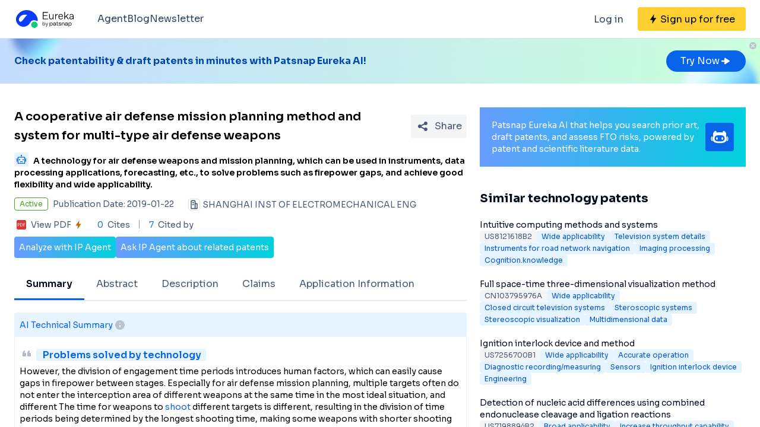

--- FILE ---
content_type: text/html;charset=utf-8
request_url: https://eureka.patsnap.com/patent-CN109255491A
body_size: 34189
content:
<!DOCTYPE html>
<html lang="en">
<head><meta charset="utf-8">
<title>A cooperative air defense mission planning method and system for multi-type air defense weapons - Eureka | Patsnap</title>
<meta name="viewport" content="width=device-width, initial-scale=1, viewport-fit=cover">
<link rel="preconnect" href="https://fonts.googleapis.com">
<link rel="preconnect" href="https://fonts.gstatic.com">
<link rel="stylesheet" href="https://fonts.googleapis.com/css2?family=Sora:wght@400;600;700;800&display=swap">
<script>
      (function(){
        setTimeout(function(){
          (function(w,d,s,l,i){
            w[l]=w[l]||[];w[l].push({'gtm.start':new Date().getTime(),event:'gtm.js'});var body=d.getElementsByTagName('body')[0],j=d.createElement(s),dl=l!='dataLayer'?'&l='+l:'';j.defer=true;j.src='https://www.googletagmanager.com/gtm.js?id='+i+dl;body.appendChild(j);
          })(window,document,'script','dataLayer','GTM-PRDLLN6');
        },10000)
      })()</script>
<meta name="description" content="A technology for air defense weapons and mission planning, which can be used in instruments, data processing applications, forecasting, etc., to solve problems such as firepower gaps, and achieve good flexibility and wide applicability.">
<meta name="keywords" content="A cooperative air defense mission planning method and system for multi-type air defense weapons,Wide applicability,Good flexibility">
<meta name="api-response-time" content="140.55ms">
<meta name="api-response-xCorrelationId" content="f5412f16-cea7-441f-a064-f96d3b5622fa">
<meta property="og:title" content="A cooperative air defense mission planning method and system for multi-type air defense weapons - Eureka | Patsnap">
<meta property="og:description" content="A technology for air defense weapons and mission planning, which can be used in instruments, data processing applications, forecasting, etc., to solve problems such as firepower gaps, and achieve good flexibility and wide applicability.">
<meta property="og:image" content="https://images-eureka.patsnap.com/patent_img/e6403719-fab6-4ad4-b77f-67df5599c3ff/HDA0001819924790000011.png">
<meta name="DC.type" content="patent">
<meta name="DC.title" content="A cooperative air defense mission planning method and system for multi-type air defense weapons">
<meta name="DC.date" content="2019-01-22" scheme="issue">
<meta name="citation_patent_number" content="CN109255491A">
<meta name="citation_public_url" content="https://eureka.patsnap.com/patent-CN109255491A">
<meta name="DC.contributor" content="SHANGHAI INST OF ELECTROMECHANICAL ENG">
<meta name="DC.description" content="A technology for air defense weapons and mission planning, which can be used in instruments, data processing applications, forecasting, etc., to solve problems such as firepower gaps, and achieve good flexibility and wide applicability.">
<link rel="canonical" href="https://eureka.patsnap.com/patent-CN109255491A">
<script type="application/ld+json">{"@context":"https://schema.org","@type":"Organization","url":"https://eureka.patsnap.com","logo":"https://eureka.patsnap.com/logo.svg"}</script>
<script type="application/ld+json">[{"@context":"http://schema.org","@type":"BreadcrumbList","itemListElement":[{"@type":"ListItem","position":1,"name":"Eureka","item":"https://eureka.patsnap.com"},{"@type":"ListItem","position":2,"name":"wide-applicability","item":"https://eureka.patsnap.com/list-patents-wide-applicability"},{"@type":"ListItem","position":3,"name":"A cooperative air defense mission planning method and system for multi-type air defense weapons","item":"https://eureka.patsnap.com/patent-CN109255491A"}]},{"@context":"http://schema.org","@type":"BreadcrumbList","itemListElement":[{"@type":"ListItem","position":1,"name":"Eureka","item":"https://eureka.patsnap.com"},{"@type":"ListItem","position":2,"name":"good-flexibility","item":"https://eureka.patsnap.com/list-patents-good-flexibility"},{"@type":"ListItem","position":3,"name":"A cooperative air defense mission planning method and system for multi-type air defense weapons","item":"https://eureka.patsnap.com/patent-CN109255491A"}]}]</script><link rel="modulepreload" as="script" crossorigin href="https://static-eureka.patsnap.com/ssr/23.2.0/_nuxt/entry.a44fc963.js"><link rel="preload" as="style" href="https://static-eureka.patsnap.com/ssr/23.2.0/_nuxt/entry.61b1800c.css"><link rel="modulepreload" as="script" crossorigin href="https://static-eureka.patsnap.com/ssr/23.2.0/_nuxt/setEurekaLoginCookie.37360b48.js"><link rel="modulepreload" as="script" crossorigin href="https://static-eureka.patsnap.com/ssr/23.2.0/_nuxt/runtime-core.esm-bundler.cf93666e.js"><link rel="modulepreload" as="script" crossorigin href="https://static-eureka.patsnap.com/ssr/23.2.0/_nuxt/params.18b49f5f.js"><link rel="modulepreload" as="script" crossorigin href="https://static-eureka.patsnap.com/ssr/23.2.0/_nuxt/paths.c141040e.js"><link rel="modulepreload" as="script" crossorigin href="https://static-eureka.patsnap.com/ssr/23.2.0/_nuxt/useLinks.e8e8ef9a.js"><link rel="modulepreload" as="script" crossorigin href="https://static-eureka.patsnap.com/ssr/23.2.0/_nuxt/_id_.54aacbbc.js"><link rel="preload" as="style" href="https://static-eureka.patsnap.com/ssr/23.2.0/_nuxt/_id_.c4e6d5fe.css"><link rel="modulepreload" as="script" crossorigin href="https://static-eureka.patsnap.com/ssr/23.2.0/_nuxt/client-only.72929718.js"><link rel="modulepreload" as="script" crossorigin href="https://static-eureka.patsnap.com/ssr/23.2.0/_nuxt/toast.38ea6976.js"><link rel="modulepreload" as="script" crossorigin href="https://static-eureka.patsnap.com/ssr/23.2.0/_nuxt/LegalStatus.vue.248d51b6.js"><link rel="modulepreload" as="script" crossorigin href="https://static-eureka.patsnap.com/ssr/23.2.0/_nuxt/_plugin-vue_export-helper.c27b6911.js"><link rel="modulepreload" as="script" crossorigin href="https://static-eureka.patsnap.com/ssr/23.2.0/_nuxt/PatentCard.vue.c85337e7.js"><link rel="modulepreload" as="script" crossorigin href="https://static-eureka.patsnap.com/ssr/23.2.0/_nuxt/getAbstInnerText.ae85b87f.js"><link rel="modulepreload" as="script" crossorigin href="https://static-eureka.patsnap.com/ssr/23.2.0/_nuxt/_baseFindIndex.122ed7a6.js"><link rel="modulepreload" as="script" crossorigin href="https://static-eureka.patsnap.com/ssr/23.2.0/_nuxt/shark.22b31040.js"><link rel="modulepreload" as="script" crossorigin href="https://static-eureka.patsnap.com/ssr/23.2.0/_nuxt/RecommendKeywords.vue.7601f597.js"><link rel="modulepreload" as="script" crossorigin href="https://static-eureka.patsnap.com/ssr/23.2.0/_nuxt/generateLink.86b745a4.js"><link rel="modulepreload" as="script" crossorigin href="https://static-eureka.patsnap.com/ssr/23.2.0/_nuxt/enum.341e8776.js"><link rel="modulepreload" as="script" crossorigin href="https://static-eureka.patsnap.com/ssr/23.2.0/_nuxt/useInitPatentDetailHead.d1c53a39.js"><link rel="modulepreload" as="script" crossorigin href="https://static-eureka.patsnap.com/ssr/23.2.0/_nuxt/composables.b0a8c69a.js"><link rel="modulepreload" as="script" crossorigin href="https://static-eureka.patsnap.com/ssr/23.2.0/_nuxt/initLogoSchema.9837c79c.js"><link rel="modulepreload" as="script" crossorigin href="https://static-eureka.patsnap.com/ssr/23.2.0/_nuxt/usePatentDetailFetchData.365437fd.js"><link rel="modulepreload" as="script" crossorigin href="https://static-eureka.patsnap.com/ssr/23.2.0/_nuxt/useEurekaFetch.f5b94818.js"><link rel="modulepreload" as="script" crossorigin href="https://static-eureka.patsnap.com/ssr/23.2.0/_nuxt/useLegalStatus.d8198072.js"><link rel="modulepreload" as="script" crossorigin href="https://static-eureka.patsnap.com/ssr/23.2.0/_nuxt/detail.7b5c0b3e.js"><link rel="modulepreload" as="script" crossorigin href="https://static-eureka.patsnap.com/ssr/23.2.0/_nuxt/TheFooter.vue.9ac13357.js"><link rel="modulepreload" as="script" crossorigin href="https://static-eureka.patsnap.com/ssr/23.2.0/_nuxt/arrowDown.1af7787e.js"><link rel="modulepreload" as="script" crossorigin href="https://static-eureka.patsnap.com/ssr/23.2.0/_nuxt/arrowUp.99e3c4cf.js"><link rel="modulepreload" as="script" crossorigin href="https://static-eureka.patsnap.com/ssr/23.2.0/_nuxt/CloseBig.f45056f8.js"><link rel="modulepreload" as="script" crossorigin href="https://static-eureka.patsnap.com/ssr/23.2.0/_nuxt/flash.0aa6d1cf.js"><link rel="modulepreload" as="script" crossorigin href="https://static-eureka.patsnap.com/ssr/23.2.0/_nuxt/eureka.aa56ff3b.js"><link rel="modulepreload" as="script" crossorigin href="https://static-eureka.patsnap.com/ssr/23.2.0/_nuxt/AirBanner.vue.0cad166c.js"><link rel="preload" as="style" href="https://static-eureka.patsnap.com/ssr/23.2.0/_nuxt/AirBanner.eead1834.css"><link rel="modulepreload" as="script" crossorigin href="https://static-eureka.patsnap.com/ssr/23.2.0/_nuxt/AiBanner.vue.149e439f.js"><link rel="modulepreload" as="script" crossorigin href="https://static-eureka.patsnap.com/ssr/23.2.0/_nuxt/RightAsideWords.vue.d523bdd6.js"><link rel="modulepreload" as="script" crossorigin href="https://static-eureka.patsnap.com/ssr/23.2.0/_nuxt/changeOther.74841ec5.js"><link rel="modulepreload" as="script" crossorigin href="https://static-eureka.patsnap.com/ssr/23.2.0/_nuxt/useTrial.98df47f9.js"><link rel="prefetch" as="script" crossorigin href="https://static-eureka.patsnap.com/ssr/23.2.0/_nuxt/aggregation.2308bca1.js"><link rel="prefetch" as="script" crossorigin href="https://static-eureka.patsnap.com/ssr/23.2.0/_nuxt/StartFreeTrialAside.client.vue.8fe05345.js"><link rel="prefetch" as="script" crossorigin href="https://static-eureka.patsnap.com/ssr/23.2.0/_nuxt/index.686eaa56.js"><link rel="prefetch" as="script" crossorigin href="https://static-eureka.patsnap.com/ssr/23.2.0/_nuxt/article-detail.d72800e2.js"><link rel="prefetch" as="style" href="https://static-eureka.patsnap.com/ssr/23.2.0/_nuxt/article-detail.a45f153c.css"><link rel="prefetch" as="script" crossorigin href="https://static-eureka.patsnap.com/ssr/23.2.0/_nuxt/default.a6c77973.js"><link rel="prefetch" as="script" crossorigin href="https://static-eureka.patsnap.com/ssr/23.2.0/_nuxt/PromotionFooter.vue.d2585b3d.js"><link rel="prefetch" as="script" crossorigin href="https://static-eureka.patsnap.com/ssr/23.2.0/_nuxt/ip.4de8d5e6.js"><link rel="prefetch" as="style" href="https://static-eureka.patsnap.com/ssr/23.2.0/_nuxt/ip.2368d674.css"><link rel="prefetch" as="style" href="https://static-eureka.patsnap.com/ssr/23.2.0/_nuxt/nuxt-icon.4544dae2.css"><link rel="prefetch" as="script" crossorigin href="https://static-eureka.patsnap.com/ssr/23.2.0/_nuxt/nuxt-icon.vue.c0178084.js"><link rel="prefetch" as="script" crossorigin href="https://static-eureka.patsnap.com/ssr/23.2.0/_nuxt/useEurekaIpTrack.2b1d3dd0.js"><link rel="prefetch" as="script" crossorigin href="https://static-eureka.patsnap.com/ssr/23.2.0/_nuxt/ls.29dcc9ce.js"><link rel="prefetch" as="script" crossorigin href="https://static-eureka.patsnap.com/ssr/23.2.0/_nuxt/rocket.fb4343da.js"><link rel="prefetch" as="script" crossorigin href="https://static-eureka.patsnap.com/ssr/23.2.0/_nuxt/material-detail.60a68594.js"><link rel="prefetch" as="style" href="https://static-eureka.patsnap.com/ssr/23.2.0/_nuxt/material-detail.6b40efb2.css"><link rel="prefetch" as="script" crossorigin href="https://static-eureka.patsnap.com/ssr/23.2.0/_nuxt/project-detail.805d1d67.js"><link rel="prefetch" as="style" href="https://static-eureka.patsnap.com/ssr/23.2.0/_nuxt/project-detail.df650571.css"><link rel="prefetch" as="script" crossorigin href="https://static-eureka.patsnap.com/ssr/23.2.0/_nuxt/useReportDetailFetchData.b29cff47.js"><link rel="prefetch" as="script" crossorigin href="https://static-eureka.patsnap.com/ssr/23.2.0/_nuxt/ArrowSmallUp.5355d034.js"><link rel="prefetch" as="script" crossorigin href="https://static-eureka.patsnap.com/ssr/23.2.0/_nuxt/promotion.ba5a577b.js"><link rel="prefetch" as="script" crossorigin href="https://static-eureka.patsnap.com/ssr/23.2.0/_nuxt/report-archive.5d5bf851.js"><link rel="prefetch" as="script" crossorigin href="https://static-eureka.patsnap.com/ssr/23.2.0/_nuxt/results.6f25fecf.js"><link rel="prefetch" as="script" crossorigin href="https://static-eureka.patsnap.com/ssr/23.2.0/_nuxt/error-component.ed0ef1f1.js"><link rel="prefetch" as="script" crossorigin href="https://static-eureka.patsnap.com/ssr/23.2.0/_nuxt/FreeTrial.client.vue.d76377d6.js"><link rel="prefetch" as="script" crossorigin href="https://static-eureka.patsnap.com/ssr/23.2.0/_nuxt/forEach.e34dc653.js"><link rel="prefetch" as="script" crossorigin href="https://static-eureka.patsnap.com/ssr/23.2.0/_nuxt/isEmpty.2bc08057.js"><link rel="prefetch" as="script" crossorigin href="https://static-eureka.patsnap.com/ssr/23.2.0/_nuxt/escape.3cf3619c.js"><link rel="prefetch" as="image" type="image/gif" href="https://static-eureka.patsnap.com/ssr/23.2.0/_nuxt/smartImage.83f57b22.gif"><link rel="prefetch" as="image" type="image/png" href="https://static-eureka.patsnap.com/ssr/23.2.0/_nuxt/noExample.69c053e2.png"><link rel="prefetch" as="image" type="image/png" href="https://static-eureka.patsnap.com/ssr/23.2.0/_nuxt/noPUMSmall.5c5f49c7.png"><link rel="prefetch" as="image" type="image/png" href="https://static-eureka.patsnap.com/ssr/23.2.0/_nuxt/application.06fe782c.png"><link rel="prefetch" as="script" crossorigin href="https://static-eureka.patsnap.com/ssr/23.2.0/_nuxt/DetailShare.client.0e9b587c.js"><link rel="prefetch" as="script" crossorigin href="https://static-eureka.patsnap.com/ssr/23.2.0/_nuxt/ImageViewer.client.8adaad04.js"><link rel="prefetch" as="image" type="image/png" href="https://static-eureka.patsnap.com/ssr/23.2.0/_nuxt/eureka.2ee50a03.png"><link rel="prefetch" as="image" type="image/png" href="https://static-eureka.patsnap.com/ssr/23.2.0/_nuxt/eurekaAir.c0c8977d.png"><link rel="prefetch" as="image" type="image/png" href="https://static-eureka.patsnap.com/ssr/23.2.0/_nuxt/eurekaMaterials.50f2c21f.png"><link rel="prefetch" as="image" type="image/png" href="https://static-eureka.patsnap.com/ssr/23.2.0/_nuxt/techMind.1a544424.png"><link rel="prefetch" as="image" type="image/png" href="https://static-eureka.patsnap.com/ssr/23.2.0/_nuxt/techMonitor.ab738345.png"><link rel="prefetch" as="image" type="image/png" href="https://static-eureka.patsnap.com/ssr/23.2.0/_nuxt/techResearch.ecca7dfa.png"><link rel="prefetch" as="image" type="image/png" href="https://static-eureka.patsnap.com/ssr/23.2.0/_nuxt/techRisk.a50f07b4.png"><link rel="prefetch" as="image" type="image/png" href="https://static-eureka.patsnap.com/ssr/23.2.0/_nuxt/techSeek.68b1c5de.png"><link rel="prefetch" as="image" type="image/png" href="https://static-eureka.patsnap.com/ssr/23.2.0/_nuxt/air_banner_left.10c7ea13.png"><link rel="prefetch" as="image" type="image/png" href="https://static-eureka.patsnap.com/ssr/23.2.0/_nuxt/air_banner_right.3e69a364.png"><link rel="prefetch" as="image" type="image/png" href="https://static-eureka.patsnap.com/ssr/23.2.0/_nuxt/air_banner.d7849e52.png"><link rel="prefetch" as="script" crossorigin href="https://static-eureka.patsnap.com/ssr/23.2.0/_nuxt/StartFreeTrialAside.client.2ad4ecb8.js"><link rel="prefetch" as="script" crossorigin href="https://static-eureka.patsnap.com/ssr/23.2.0/_nuxt/FreeTrial.client.d7fffdc3.js"><link rel="stylesheet" href="https://static-eureka.patsnap.com/ssr/23.2.0/_nuxt/entry.61b1800c.css"><link rel="stylesheet" href="https://static-eureka.patsnap.com/ssr/23.2.0/_nuxt/_id_.c4e6d5fe.css"><link rel="stylesheet" href="https://static-eureka.patsnap.com/ssr/23.2.0/_nuxt/AirBanner.eead1834.css"><style>.th-switch{--bc:215 27.907% 16.863%;--togglehandleborder:0 0;--handleoffset:0.52rem;--handleoffsetcalculator:var(--handleoffset);--tw-bg-opacity:1;--tw-text-opacity:1;-webkit-appearance:none;-moz-appearance:none;appearance:none;background-color:rgb(255 255 255/var(--tw-bg-opacity));border-radius:9999px;box-shadow:var(--handleoffsetcalculator) 0 0 2px hsl(var(--bc)) inset,0 0 0 2px hsl(var(--bc)) inset,var(--togglehandleborder);color:rgb(255 255 255/var(--tw-text-opacity));cursor:not-allowed;height:.875rem;opacity:.3;transition-duration:.3s;transition-timing-function:cubic-bezier(.4,0,.2,1);width:22px}</style></head>
<body ><div id="__nuxt"><!--[--><!--[--><!--[--><article><!--[--><div><header class="ssr-page-head sticky top-0 z-[1000] border-b border-b-grey-40 bg-white" frompage="eureka-seo-patent-detail"><div class="mx-auto flex h-16 max-w-[1280px] items-center justify-between px-4 py-4 md:px-6"><div class="flex items-center"><a href="https://eureka.patsnap.com" target="_blank" title="Eureka" aria-label="Eureka logo" data-track="HEADER_CLICK_LOGO"><span></span></a><div class="hidden lg:block"><div class="flex flex-row gap-10 pl-10"><!--[--><div class="group/menu flex flex-row items-center gap-2 text-grey-600"><a href="https://eureka.patsnap.com/blog/eureka-ai-agent/" title="Agent" alt="Agent" target="_blank" class="cursor-pointer hover:text-eureka-600">Agent</a><!----></div><div class="group/menu flex flex-row items-center gap-2 text-grey-600"><a href="https://eureka.patsnap.com/blog/" title="Blog" alt="Blog" target="_blank" class="cursor-pointer hover:text-eureka-600">Blog</a><!----></div><div class="group/menu flex flex-row items-center gap-2 text-grey-600"><a href="https://eureka.patsnap.com/monitor/#/topics?from=eureka-seo-patent-detail" title="Newsletter" alt="Newsletter" target="_blank" class="cursor-pointer hover:text-eureka-600">Newsletter</a><!----></div><!--]--></div></div></div><div class="flex items-center"><div from-page="eureka-seo-patent-detail" class="hidden sm:block"></div><button data-track="HEADER_REGISTER_BUTTON" type="button" data-trial aria-label="Sign up for free" class="flex h-10 items-center justify-center rounded bg-[#FFD02F] px-2 hover:bg-[#FFB800]"><svg width="16" height="16" xmlns="http://www.w3.org/2000/svg" class="ml-[10px] fill-black"><path d="M12.707 6.271H8.93l.744-6.12a.136.136 0 00-.073-.14.113.113 0 00-.141.04L3.06 9.206a.352.352 0 00-.03.341c.048.111.15.182.262.182H7.07l-.744 6.12a.136.136 0 00.073.14c.05.024.108.007.141-.04l6.399-9.155a.352.352 0 00.03-.341.292.292 0 00-.262-.182z"></path></svg><span class="pt-[12px] pb-[10px] pl-1 pr-[10px] text-black md:hidden"> Free Trial </span><span class="hidden pt-[12px] pb-[10px] pl-1 pr-[10px] text-black md:block"> Sign up for free </span></button><div class="group/menu ml-2 h-14 w-14 p-2 hover:cursor-pointer lg:hidden"><div class="flex h-10 w-10 items-center justify-center rounded hover:bg-grey-hover"><svg width="24" height="24" xmlns="http://www.w3.org/2000/svg" xmlns:xlink="http://www.w3.org/1999/xlink" viewBox="0 0 24 24" class="h-6 w-6 text-2xl"><path d="M5 6h14a1 1 0 0 1 0 2H5a1 1 0 1 1 0-2zm0 10h14a1 1 0 0 1 0 2H5a1 1 0 0 1 0-2zm0-5h14a1 1 0 0 1 0 2H5a1 1 0 0 1 0-2z"></path></svg></div><div style="display:none;" class="absolute left-0 top-[65px] h-screen w-screen overflow-auto bg-white px-4 pt-2 pb-[65px]"><!--[--><div class="flex select-none flex-col border-b border-grey-40"><div class="flex h-20 flex-row items-center justify-between rounded p-2 text-base"><a href="https://eureka.patsnap.com/blog/eureka-ai-agent/" title="Agent" alt="Agent" target="_blank" class="flex flex-1 flex-row items-center gap-2 font-semibold"><div class="flex-1"><p>Agent</p></div></a></div><div style="display:none;" class="flex flex-col"><!--[--><!--]--></div></div><div class="flex select-none flex-col border-b border-grey-40"><div class="flex h-20 flex-row items-center justify-between rounded p-2 text-base"><a href="https://eureka.patsnap.com/blog/" title="Blog" alt="Blog" target="_blank" class="flex flex-1 flex-row items-center gap-2 font-semibold"><div class="flex-1"><p>Blog</p></div></a></div><div style="display:none;" class="flex flex-col"><!--[--><!--]--></div></div><div class="flex select-none flex-col border-b border-grey-40"><div class="flex h-20 flex-row items-center justify-between rounded p-2 text-base"><a href="https://eureka.patsnap.com/monitor/#/topics?from=eureka-seo-patent-detail" title="Newsletter" alt="Newsletter" target="_blank" class="flex flex-1 flex-row items-center gap-2 font-semibold"><div class="flex-1"><p>Newsletter</p></div></a></div><div style="display:none;" class="flex flex-col"><!--[--><!--]--></div></div><!--]--></div></div></div></div></header><div class="ssr-page-body scroll-p-[40px] overflow-y-auto" style="max-height:calc(100vh - 65px);"><div class="air-banner relative flex min-h-[100px] w-full items-center sm:min-h-[60px]"><div class="mx-auto flex max-w-[1280px] flex-1 flex-row items-center justify-between gap-6 px-4 py-5 md:px-6"><div class="flex flex-1 flex-row items-center font-bold text-eureka-700"><!--[--><div> Check patentability &amp; draft patents in minutes with Patsnap Eureka AI! </div><!--]--></div><span></span></div><button class="absolute right-0 top-0 h-6 w-6"><svg width="24" height="24" viewBox="0 0 24 24" fill="none" xmlns="http://www.w3.org/2000/svg" class="h-6 w-6"><rect width="24" height="24" fill="white" fill-opacity="0.01"></rect><path fill-rule="evenodd" clip-rule="evenodd" d="M12 6C15.3137 6 18 8.68629 18 12C18 15.3137 15.3137 18 12 18C8.68629 18 6 15.3137 6 12C6 8.68629 8.68629 6 12 6ZM10.2322 9.17157C9.93934 8.87868 9.46447 8.87868 9.17157 9.17157C8.87868 9.46447 8.87868 9.93934 9.17157 10.2322L10.9393 12L9.17157 13.7678C8.87868 14.0607 8.87868 14.5355 9.17157 14.8284C9.46447 15.1213 9.93934 15.1213 10.2322 14.8284L12 13.0607L13.7678 14.8284C14.0607 15.1213 14.5355 15.1213 14.8284 14.8284C15.1213 14.5355 15.1213 14.0607 14.8284 13.7678L13.0607 12L14.8284 10.2322C15.1213 9.93934 15.1213 9.46447 14.8284 9.17157C14.5355 8.87868 14.0607 8.87868 13.7678 9.17157L12 10.9393L10.2322 9.17157Z" fill="#BCC2CC"></path></svg></button></div><div class="ssr-page-body-content m-auto max-w-[1280px] px-4 py-5 md:px-6 lg:grid lg:grid-cols-8 lg:gap-[22px]"><div class="lg:col-span-5"><!--[--><div class="mb-3 flex items-center justify-between md:mt-5"><h1 class="text-xl font-semibold leading-8">A cooperative air defense mission planning method and system for multi-type air defense weapons</h1><div class="ml-4"></div></div><h2 class="mb-3 text-sm"><div class="group relative cursor-pointer mr-2 inline-block h-6 rounded bg-eureka-75 align-bottom leading-5"><!--[--><svg width="24" height="24" fill="none" xmlns="http://www.w3.org/2000/svg"><path d="M20 0H4a4 4 0 00-4 4v16a4 4 0 004 4h16a4 4 0 004-4V4a4 4 0 00-4-4z" fill="#E6F4FF" fill-opacity=".5"></path><path d="M12 4c.592 0 1.071.484 1.071 1.082 0 .385-.2.723-.5.915v1.465h5.143c.316 0 .572.258.572.576v10.385a.574.574 0 01-.572.577H6.286a.574.574 0 01-.572-.577V8.038c0-.318.256-.576.572-.576h5.143V5.997a1.083 1.083 0 01-.5-.897v-.018C10.929 4.484 11.409 4 12 4zm5 4.76H7v8.942h10V8.76zm-2.857 6.22a.142.142 0 01.143.144v.865a.142.142 0 01-.143.144H9.857a.142.142 0 01-.143-.144v-.865c0-.08.064-.144.143-.144h4.286zM5 10.058c.079 0 .143.064.143.144v5.48c0 .08-.064.145-.143.145h-.857A.144.144 0 014 15.683v-5.481c0-.08.064-.144.143-.144H5zm14.857 0a.143.143 0 01.143.144v5.48c0 .08-.064.145-.143.145H19a.144.144 0 01-.143-.144v-5.481c0-.08.064-.144.143-.144h.857zM9 11.21c.552 0 1 .453 1 1.01 0 .558-.448 1.01-1 1.01s-1-.452-1-1.01c0-.557.448-1.01 1-1.01zm6 0c.552 0 1 .453 1 1.01 0 .558-.448 1.01-1 1.01s-1-.452-1-1.01c0-.557.448-1.01 1-1.01z" fill="#0764E9"></path></svg><!--]--><div class="left-0 absolute top-6 z-[1000] hidden min-w-[200px] rounded border border-grey-60 bg-white p-1 text-grey-450 group-hover:block md:min-w-[300px]"><!--[--><p>What is Al technical title?</p><p> Al technical title is built by PatSnap Al team. It summarizes the technical point description of the patent document. </p><!--]--></div></div><span class="font-sora-semibold font-semibold leading-5">A technology for air defense weapons and mission planning, which can be used in instruments, data processing applications, forecasting, etc., to solve problems such as firepower gaps, and achieve good flexibility and wide applicability.</span></h2><!--[--><div class="text-sm sm:flex"><div class="mb-3 flex items-center"><span title="Active" style="border-color:#45A321;color:#45A321;" class="mr-2 max-w-[160px] shrink-0 truncate rounded border px-2 py-0.5 text-xs">Active</span><span class="mr-6 shrink-0 text-grey-450"> Publication Date: 2019-01-22</span></div><div class="mb-2 flex flex-1 shrink-0 items-center truncate text-grey-450 after:clear-both after:table after:content-none md:mb-2.5"><svg width="20" height="20" fill="none" xmlns="http://www.w3.org/2000/svg" class="mr-1 h-5 w-5 shrink-0"><path fill-rule="evenodd" clip-rule="evenodd" d="M10 2.5A2.5 2.5 0 0112.5 5v2.5h1.666c.92 0 1.667.746 1.667 1.667v7.5c0 .46-.373.833-.834.833H5a.833.833 0 01-.833-.833V5a2.5 2.5 0 012.5-2.5h3.333zm0 1.667H6.665A.833.833 0 005.833 5v10.833h5V5a.833.833 0 00-.834-.833zm4.166 5l-1.667-.001v6.666l1.667.001V9.167zm-5 0a.833.833 0 010 1.666H7.499a.833.833 0 110-1.666h1.667zM7.499 5.833h1.667a.833.833 0 01.097 1.661l-.097.006H7.499a.833.833 0 01-.097-1.661l.097-.006h1.667-1.667z" fill="#495973"></path><rect x=".5" y=".5" width="19" height="19" rx="3.5" stroke="#DFE1E6"></rect></svg><span title="SHANGHAI INST OF ELECTROMECHANICAL ENG" class="float-left truncate">SHANGHAI INST OF ELECTROMECHANICAL ENG</span><!----></div></div><div class="flex items-center text-sm leading-5 text-grey-450"><span class="mr-6 flex cursor-pointer items-center" data-track="DETAIL_PDF_VIEW_MORE" data-trial><svg width="24" height="24" viewbox="0 0 24 24" fill="none" xmlns="http://www.w3.org/2000/svg"><rect width="24" height="24" fill="white" fill-opacity="0.01"></rect><mask id="mask0_4473_25707" style="mask-type:alpha;" maskUnits="userSpaceOnUse" x="4" y="4" width="16" height="16"><path d="M18 4H6C4.89543 4 4 4.89543 4 6V18C4 19.1046 4.89543 20 6 20H18C19.1046 20 20 19.1046 20 18V6C20 4.89543 19.1046 4 18 4Z" fill="white"></path></mask><g mask="url(#mask0_4473_25707)"><path d="M18 4H6C4.89543 4 4 4.89543 4 6V18C4 19.1046 4.89543 20 6 20H18C19.1046 20 20 19.1046 20 18V6C20 4.89543 19.1046 4 18 4Z" fill="white"></path><path d="M18.2224 20H5.7776C4.8 20 4 19.2 4 18.2224V5.7776C4 4.8 4.8 4 5.7776 4H18.2224C19.2 4 20 4.8 20 5.7776V18.2224C20 19.2 19.2 20 18.2224 20ZM6.4252 12.6788H7.1232C7.6856 12.6976 8.1548 12.5428 8.5292 12.2152C8.9044 11.8876 9.092 11.46 9.092 10.932C9.092 10.412 8.932 10.0108 8.6112 9.7308C8.2904 9.4508 7.84 9.3108 7.2588 9.3108H5.7308V14.6896H6.4252V12.6788ZM6.4252 9.922H7.1336C7.9536 9.922 8.3628 10.2676 8.3628 10.96C8.3628 11.3164 8.2528 11.5904 8.0328 11.7816C7.8128 11.972 7.4912 12.0676 7.0676 12.0676H6.4252V9.922ZM10.082 14.6892H11.5608C12.4128 14.6892 13.1088 14.438 13.6492 13.936C14.19 13.4336 14.46 12.7656 14.46 11.932C14.46 11.1336 14.19 10.4968 13.6492 10.0224C13.1092 9.5484 12.4312 9.3104 11.6164 9.3104H10.082V14.6892ZM10.776 9.9288H11.5884C12.23 9.9288 12.7472 10.0976 13.1404 10.436C13.5344 10.7736 13.7308 11.278 13.7308 11.9496C13.7308 12.6216 13.5396 13.1424 13.156 13.5156C12.7728 13.8884 12.24 14.0744 11.5572 14.0744H10.776V9.9288ZM18.2692 9.9288V9.3104H15.4984V14.6892H16.1928V12.3384H18.1164V11.728H16.1924V9.9292H18.2692V9.9288Z" fill="#D93838"></path></g></svg><span class="mx-1">View PDF</span><svg width="16" height="16" xmlns="http://www.w3.org/2000/svg" class="shrink-0 scale-90 fill-yellow-600"><path d="M12.707 6.271H8.93l.744-6.12a.136.136 0 00-.073-.14.113.113 0 00-.141.04L3.06 9.206a.352.352 0 00-.03.341c.048.111.15.182.262.182H7.07l-.744 6.12a.136.136 0 00.073.14c.05.024.108.007.141-.04l6.399-9.155a.352.352 0 00.03-.341.292.292 0 00-.262-.182z"></path></svg></span><span class="relative mr-4 pr-4 before:absolute before:right-0 before:top-0.5 before:block before:h-3.5 before:w-[1px] before:bg-grey-90 before:content-[&#39;&#39;]"><span class="mr-1 text-blue-500">0</span> Cites </span><span><span class="mr-1 text-blue-500">7</span> Cited by </span></div><!--]--><div class="mt-2 flex flex-row items-center gap-2 text-sm text-white"><button data-trial data-track="ANALYZE_IP_BUTTON" type="button" class="flex items-center justify-center gap-2 rounded bg-gradient-to-r from-[#679CFF] to-[#00D0DD] p-2"> Analyze with IP Agent </button><button data-trial data-track="ASK_IP_BUTTON" type="button" class="flex items-center justify-center gap-2 rounded bg-gradient-to-r from-[#679CFF] to-[#00D0DD] p-2"> Ask IP Agent about related patents </button></div><ul class="relative mt-5 flex overflow-x-auto overflow-y-hidden border-b border-solid border-grey-40 text-sm text-grey-450 lg:text-base"><!--[--><li class="!border-eureka-500 text-black font-semibold relative mb-[-1px] shrink-0 cursor-pointer border-b-4 border-transparent px-5 leading-[48px]">Summary</li><li class="relative mb-[-1px] shrink-0 cursor-pointer border-b-4 border-transparent px-5 leading-[48px]">Abstract</li><li class="relative mb-[-1px] shrink-0 cursor-pointer border-b-4 border-transparent px-5 leading-[48px]">Description</li><li class="relative mb-[-1px] shrink-0 cursor-pointer border-b-4 border-transparent px-5 leading-[48px]">Claims</li><li class="relative mb-[-1px] shrink-0 cursor-pointer border-b-4 border-transparent px-5 leading-[48px]">Application Information</li><!--]--></ul><section class="mt-5 rounded-t border border-b-2 border-eureka-75 pb-5 text-sm" id="summary"><h2 class="flex items-center gap-2 border-eureka-75 bg-eureka-75 p-2 font-medium text-eureka-500"> AI Technical Summary <div class="group relative cursor-pointer"><svg width="24" height="24" viewBox="0 0 24 24" fill="none" xmlns="http://www.w3.org/2000/svg"><rect width="24" height="24" fill="white" fill-opacity="0.01"></rect><path d="M12 20C9.87827 20 7.84344 19.1571 6.34315 17.6569C4.84285 16.1566 4 14.1217 4 12C4 9.87827 4.84285 7.84344 6.34315 6.34315C7.84344 4.84285 9.87827 4 12 4C14.1217 4 16.1566 4.84285 17.6569 6.34315C19.1571 7.84344 20 9.87827 20 12C20 14.1217 19.1571 16.1566 17.6569 17.6569C16.1566 19.1571 14.1217 20 12 20ZM12 16C12.55 16 13 15.55 13 15V13C13 12.45 12.55 12 12 12C11.45 12 11 12.45 11 13V15C11 15.55 11.45 16 12 16ZM12 10C12.2652 10 12.5196 9.89464 12.7071 9.70711C12.8946 9.51957 13 9.26522 13 9C13 8.73478 12.8946 8.48043 12.7071 8.29289C12.5196 8.10536 12.2652 8 12 8C11.7348 8 11.4804 8.10536 11.2929 8.29289C11.1054 8.48043 11 8.73478 11 9C11 9.26522 11.1054 9.51957 11.2929 9.70711C11.4804 9.89464 11.7348 10 12 10Z" fill="#BCC2CC"></path></svg><div class="left-0 absolute top-6 z-[1000] hidden min-w-[200px] rounded border border-grey-60 bg-white p-1 text-grey-450 group-hover:block md:min-w-[300px]"><!--[--><p> This helps you quickly interpret patents by identifying the three key elements: </p><p>Problems solved by technology</p><p>Method used</p><p>Benefits of technology</p><!--]--></div></div></h2><div class="px-2 pt-4"><!----><div><svg width="24" height="24" xmlns="http://www.w3.org/2000/svg" class="mb-2 inline rotate-180 fill-grey-60"><path d="M8.17 17c.51 0 .98-.29 1.2-.74l1.42-2.84c.14-.28.21-.58.21-.89V8c0-.55-.45-1-1-1H6c-.55 0-1 .45-1 1v4c0 .55.45 1 1 1h2l-1.03 2.06c-.45.89.2 1.94 1.2 1.94zm8 0c.51 0 .98-.29 1.2-.74l1.42-2.84c.14-.28.21-.58.21-.89V8c0-.55-.45-1-1-1h-4c-.55 0-1 .45-1 1v4c0 .55.45 1 1 1h2l-1.03 2.06c-.45.89.2 1.94 1.2 1.94z"></path></svg><h3 class="ml-1 inline rounded bg-eureka-75 px-2 text-base font-semibold text-eureka-500"> Problems solved by technology </h3><div class="mb-4"><!--[--><div>However, the division of engagement time periods introduces human factors, which can easily cause gaps in firepower between stages. Especially for air defense mission planning, multiple targets often do not enter the interception area of ​​different weapons at the same time in the most ideal situation, and different  The time for weapons to <a class='classify-link' href='https://eureka.patsnap.com/topic-patents-shoot'>shoot</a> different targets is different, resulting in the division of time periods being determined by the longest shooting time, making some weapons with shorter shooting times lose the opportunity to <a class='classify-link' href='https://eureka.patsnap.com/topic-patents-shoot'>shoot</a> other targets</div><!--]--></div></div><div><svg width="24" height="24" xmlns="http://www.w3.org/2000/svg" class="mb-2 inline rotate-180 fill-grey-60"><path d="M8.17 17c.51 0 .98-.29 1.2-.74l1.42-2.84c.14-.28.21-.58.21-.89V8c0-.55-.45-1-1-1H6c-.55 0-1 .45-1 1v4c0 .55.45 1 1 1h2l-1.03 2.06c-.45.89.2 1.94 1.2 1.94zm8 0c.51 0 .98-.29 1.2-.74l1.42-2.84c.14-.28.21-.58.21-.89V8c0-.55-.45-1-1-1h-4c-.55 0-1 .45-1 1v4c0 .55.45 1 1 1h2l-1.03 2.06c-.45.89.2 1.94 1.2 1.94z"></path></svg><h3 class="ml-1 inline rounded bg-eureka-75 px-2 text-base font-semibold text-eureka-500"> Method used </h3><div class="relative mb-4" data-trial data-track="DETAIL_AI_SUMMARY_VIEW_MORE"><!--[--><div class="max-h-16 overflow-hidden text-grey-450 opacity-70 blur-sm"> the structure of the environmentally friendly knitted fabric provided by the present invention; figure 2 Flow chart of the yarn wrapping machine for environmentally friendly knitted fabrics and storage devices; image 3 Is the parameter map of the yarn covering machine </div><!--]--><span class="absolute top-0 flex h-full w-full cursor-pointer items-center justify-center border-grey-40 py-2 text-base font-medium text-yellow-600"><svg width="16" height="16" xmlns="http://www.w3.org/2000/svg" class="mr-2 fill-yellow-600"><path d="M12.707 6.271H8.93l.744-6.12a.136.136 0 00-.073-.14.113.113 0 00-.141.04L3.06 9.206a.352.352 0 00-.03.341c.048.111.15.182.262.182H7.07l-.744 6.12a.136.136 0 00.073.14c.05.024.108.007.141-.04l6.399-9.155a.352.352 0 00.03-.341.292.292 0 00-.262-.182z"></path></svg><!--[-->View more<!--]--></span></div></div></div></section><section class="border border-t-2 border-eureka-75 px-2 py-5 text-black"><h2 class="mb-5 text-base font-bold leading-6">Image</h2><div class="mb-4 flex flex-col text-sm xl:flex-row xl:items-center xl:justify-around"><div><span class="mr-3 text-black">Smart Image Click on the blue labels to locate them in the text.</span><div class="group relative cursor-pointer inline-block"><!--[--><span class="cursor-pointer text-eureka-600">Viewing Examples</span><!--]--><div class="md:min-w-0 right-0 left-auto md:right-auto md:left-0 left-0 absolute top-6 z-[1000] hidden min-w-[200px] rounded border border-grey-60 bg-white p-1 text-grey-450 group-hover:block md:min-w-[300px]"><!--[--><div class="w-[200px] px-2 py-3 xl:w-[300px]"><img loading="lazy" width="200" height="200" alt="smart image" src="https://static-eureka.patsnap.com/ssr/23.2.0/_nuxt/smartImage.83f57b22.gif"><div class="break-normal text-left"><p class="mt-4 mb-1 text-lg font-semibold text-black"> Smart Image </p><p> Click on the blue label to locate the original text in one second. </p><p>Reading with bidirectional positioning of images and text.</p></div></div><!--]--></div></div></div><span class="mt-2 flex cursor-pointer items-center text-yellow-600 xl:mt-0" data-track="DETAIL_SMART_IMAGE" data-trial><input aria-label="Smart Image" type="checkbox" class="th-switch" disabled checked><span class="mx-2">Smart Image</span><svg width="16" height="16" xmlns="http://www.w3.org/2000/svg" class="scale-75 fill-yellow-600"><path d="M12.707 6.271H8.93l.744-6.12a.136.136 0 00-.073-.14.113.113 0 00-.141.04L3.06 9.206a.352.352 0 00-.03.341c.048.111.15.182.262.182H7.07l-.744 6.12a.136.136 0 00.073.14c.05.024.108.007.141-.04l6.399-9.155a.352.352 0 00.03-.341.292.292 0 00-.262-.182z"></path></svg></span></div><ul class="w-full md:flex md:gap-6"><!--[--><li class="mb-5 flex max-h-[300px] w-full flex-col rounded border border-grey-40 p-3"><img loading="lazy" width="100%" height="250" class="h-[250px] w-full cursor-pointer object-contain" alt="A cooperative air defense mission planning method and system for multi-type air defense weapons" src="https://images-eureka.patsnap.com/patent_img/e6403719-fab6-4ad4-b77f-67df5599c3ff/HDA0001819924790000011.png"></li><li class="mb-5 flex max-h-[300px] w-full flex-col rounded border border-grey-40 p-3"><img loading="lazy" width="100%" height="250" class="h-[250px] w-full cursor-pointer object-contain" alt="A cooperative air defense mission planning method and system for multi-type air defense weapons" src="https://images-eureka.patsnap.com/patent_img/e6403719-fab6-4ad4-b77f-67df5599c3ff/HDA0001819924790000021.png"></li><li class="mb-5 flex max-h-[300px] w-full flex-col rounded border border-grey-40 p-3"><img loading="lazy" width="100%" height="250" class="h-[250px] w-full cursor-pointer object-contain" alt="A cooperative air defense mission planning method and system for multi-type air defense weapons" src="https://images-eureka.patsnap.com/patent_img/e6403719-fab6-4ad4-b77f-67df5599c3ff/BDA0001819924780000021.png"></li><!--]--></ul><button data-trial type="button" aria-label="Login to View More" class="flex w-full cursor-pointer items-center justify-center gap-2 rounded border border-grey-40 py-2 text-base font-medium text-yellow-600 hover:bg-grey-hover" data-track="DETAIL_SMART_IMG_VIEW_MORE"><svg width="16" height="16" xmlns="http://www.w3.org/2000/svg" class="fill-yellow-600"><path d="M12.707 6.271H8.93l.744-6.12a.136.136 0 00-.073-.14.113.113 0 00-.141.04L3.06 9.206a.352.352 0 00-.03.341c.048.111.15.182.262.182H7.07l-.744 6.12a.136.136 0 00.073.14c.05.024.108.007.141-.04l6.399-9.155a.352.352 0 00.03-.341.292.292 0 00-.262-.182z"></path></svg><!--[--> Login to View More Images <!----><!--]--></button><!----></section><section class="border border-t-2 border-eureka-75 px-2 py-5 text-black"><h2 class="mb-5 text-base font-bold leading-6">Examples</h2><div class="mb-5 flex items-center rounded bg-grey-30 p-px text-sm font-semibold text-grey-450 md:inline-flex"><div class="rounded bg-white px-2.5 py-1 text-eureka-500 hover:text-eureka-500"> Experimental program </div><div data-trial data-track="DETAIL_EXAMPLE_COMPARISON_SCHEME" class="flex cursor-pointer items-center gap-2 px-2.5 py-1"> Comparison scheme <svg width="16" height="16" xmlns="http://www.w3.org/2000/svg" class="mr-2 shrink-0 fill-yellow-600"><path d="M12.707 6.271H8.93l.744-6.12a.136.136 0 00-.073-.14.113.113 0 00-.141.04L3.06 9.206a.352.352 0 00-.03.341c.048.111.15.182.262.182H7.07l-.744 6.12a.136.136 0 00.073.14c.05.024.108.007.141-.04l6.399-9.155a.352.352 0 00.03-.341.292.292 0 00-.262-.182z"></path></svg></div><i class="h-4 w-[1px] rounded bg-grey-90"></i><div data-trial data-track="DETAIL_EXAMPLE_EFFECT_TEST" class="flex cursor-pointer items-center gap-2 px-2.5 py-1"> Effect test <svg width="16" height="16" xmlns="http://www.w3.org/2000/svg" class="mr-2 shrink-0 fill-yellow-600"><path d="M12.707 6.271H8.93l.744-6.12a.136.136 0 00-.073-.14.113.113 0 00-.141.04L3.06 9.206a.352.352 0 00-.03.341c.048.111.15.182.262.182H7.07l-.744 6.12a.136.136 0 00.073.14c.05.024.108.007.141-.04l6.399-9.155a.352.352 0 00.03-.341.292.292 0 00-.262-.182z"></path></svg></div></div><!--[--><div class="mb-5"><div class="mb-2.5"><h3 class="inline rounded bg-eureka-75 px-2 py-0.5 text-sm text-eureka-500">Embodiment Construction</h3></div><!--[--><p class="break-words text-sm"><span>  [0053] The present invention will be described in detail below in conjunction with specific embodiments.  The following examples will help those skilled in the art to further understand the present invention, but do not limit the present invention in any form.  It should be noted that those skilled in the art can make several changes and improvements without departing from the concept of the present invention.  These all belong to the protection scope of the present invention.  </span></p><p class="break-words text-sm"><span>  [0054] Such as  figure 1 As shown, the collaborative air defense task <a class='classify-link' href='https://eureka.patsnap.com/topic-patents-planning-method'>planning method</a> of a kind of multi-type air defense weapon provided by the present invention comprises:  </span></p><p class="break-words text-sm"><span>  [0055] <a class='classify-link' href='https://eureka.patsnap.com/topic-patents-estimation'>Estimation</a> step: according to the <a class='classify-link' href='https://eureka.patsnap.com/topic-patents-performance-index'>performance index</a> of each weapon and the track of each target, estimate the interception <a class='classify-link' href='https://eureka.patsnap.com/topic-patents-start-time'>start time</a>, interception end time and interception times of each weapon for each target;  </span></p><p class="break-words text-sm"><span>  [0056] Constraint determining step: determine the quantity constraint of simultaneous interception targets of e...</span></p><!--]--></div><!--]--><div class="relative" data-trial data-track="DETAIL_EXAMPLE_VIEW_MORE"><!--[--><div class="max-h-16 overflow-hidden text-grey-450 opacity-70 blur-sm"> the structure of the environmentally friendly knitted fabric provided by the present invention; figure 2 Flow chart of the yarn wrapping machine for environmentally friendly knitted fabrics and storage devices; image 3 Is the parameter map of the yarn covering machine </div><!--]--><span class="absolute top-0 flex h-full w-full cursor-pointer items-center justify-center border-grey-40 py-2 text-base font-medium text-yellow-600"><svg width="16" height="16" xmlns="http://www.w3.org/2000/svg" class="mr-2 fill-yellow-600"><path d="M12.707 6.271H8.93l.744-6.12a.136.136 0 00-.073-.14.113.113 0 00-.141.04L3.06 9.206a.352.352 0 00-.03.341c.048.111.15.182.262.182H7.07l-.744 6.12a.136.136 0 00.073.14c.05.024.108.007.141-.04l6.399-9.155a.352.352 0 00.03-.341.292.292 0 00-.262-.182z"></path></svg><!--[--> Login to View More <!--]--></span></div></section><section class="rounded-bl-[4px] rounded-br-[4px] border border-t-2 border-eureka-75 px-2 py-5 text-black"><h2 class="mb-5 text-base font-bold leading-6">PUM</h2><div class="relative mb-5" data-trial data-track="DETAIL_PUM_VIEW_MORE"><!--[--><img loading="lazy" width="100%" height="100%" class="block w-full" src="https://static-eureka.patsnap.com/ssr/23.2.0/_nuxt/noPUMSmall.5c5f49c7.png" alt="No PUM"><!--]--><span class="absolute top-0 flex h-full w-full cursor-pointer items-center justify-center border-grey-40 py-2 text-base font-medium text-yellow-600"><svg width="16" height="16" xmlns="http://www.w3.org/2000/svg" class="mr-2 fill-yellow-600"><path d="M12.707 6.271H8.93l.744-6.12a.136.136 0 00-.073-.14.113.113 0 00-.141.04L3.06 9.206a.352.352 0 00-.03.341c.048.111.15.182.262.182H7.07l-.744 6.12a.136.136 0 00.073.14c.05.024.108.007.141-.04l6.399-9.155a.352.352 0 00.03-.341.292.292 0 00-.262-.182z"></path></svg><!--[--> Login to View More <!--]--></span></div></section><section class="mt-10 mb-10 text-black" id="abstract"><!--[--><h2 class="mb-5 text-lg font-bold leading-6 lg:text-xl">Abstract</h2><div class="text-sm">The invention provides a cooperative air defense mission <a class='classify-link' href='https://eureka.patsnap.com/topic-patents-planning-method'>planning method</a> and <a class='classify-link' href='https://eureka.patsnap.com/topic-patents-system'>system</a> for multi-type air defense weapons. According to the <a class='classify-link' href='https://eureka.patsnap.com/topic-patents-performance-index'>performance index</a> of multi-type air defense weapons and the flight path of air targets, the interception <a class='classify-link' href='https://eureka.patsnap.com/topic-patents-start-time'>start time</a>, interception end time and interception times of each weapon to each target are estimated, and various constraint conditions are determined. Numerical optimization <a class='classify-link' href='https://eureka.patsnap.com/topic-patents-algorithm'>algorithm</a> is used to plan the interception <a class='classify-link' href='https://eureka.patsnap.com/topic-patents-time-sequence'>time sequence</a> of multi-type air defense weapons to multi-targets under constraint, and the time period-arm-goal is obtained. The invention is applicable to the combat mission planning, command auxiliary decision-making, combat capability evaluation and the like of multi-type air defense weapons.</div><!--]--></section><section class="mb-10 text-black" id="desc"><h2 class="mb-5 text-lg font-bold leading-6 lg:text-xl">Description</h2><div class="mb-5 text-sm">technical field    [0001] The present invention relates to the field of air defense and calculation and calculation, in particular to a method and <a class='classify-link' href='https://eureka.patsnap.com/topic-patents-system'>system</a> for collaborative air defense mission planning of multi-type air defense weapons.   Background technique    [0002] Modern air defense systems generally include multiple types of weapons, forming an all-airspace, multi-layer firepower <a class='classify-link' href='https://eureka.patsnap.com/topic-patents-system'>system</a> that combines high-altitude, medium-altitude, low-altitude, and long-range, medium-range, and short-range.  Since the performance of different air defense weapons is different, and the number of air defense weapons and the ability to fight against multiple targets are limited, it is necessary to make reasonable planning for the combat tasks of multiple types of air defense weapons to achieve a reasonable allocation of firepower and achieve the best combat effect.  .    [0003] Combat mission planning is a dynamic weapon-target allocation problem, which divides the total engagement time into a ser...</div></section><section class="mb-10 text-black" id="claims"><h2 class="mb-5 text-lg font-bold leading-6 lg:text-xl">Claims</h2><div class="relative my-5" data-trial data-track="DETAIL_CLAIMS_VIEW_MORE"><!--[--><div class="max-h-16 overflow-hidden text-grey-450 opacity-70 blur-sm"> the structure of the environmentally friendly knitted fabric provided by the present invention; figure 2 Flow chart of the yarn wrapping machine for environmentally friendly knitted fabrics and storage devices; image 3 Is the parameter map of the yarn covering machine </div><!--]--><span class="absolute top-0 flex h-full w-full cursor-pointer items-center justify-center border-grey-40 py-2 text-base font-medium text-yellow-600"><svg width="16" height="16" xmlns="http://www.w3.org/2000/svg" class="mr-2 fill-yellow-600"><path d="M12.707 6.271H8.93l.744-6.12a.136.136 0 00-.073-.14.113.113 0 00-.141.04L3.06 9.206a.352.352 0 00-.03.341c.048.111.15.182.262.182H7.07l-.744 6.12a.136.136 0 00.073.14c.05.024.108.007.141-.04l6.399-9.155a.352.352 0 00.03-.341.292.292 0 00-.262-.182z"></path></svg><!--[--> Login to View More <!--]--></span></div></section><section class="mb-10 flex flex-col gap-5 text-black" id="application"><h2 class="text-lg font-bold leading-6 lg:text-xl"> Application Information </h2><div><div class="mb-3 flex items-center gap-2 text-sm text-grey-450"><span> Patent Timeline </span><div class="group relative cursor-pointer"><svg width="24" height="24" viewBox="0 0 24 24" fill="none" xmlns="http://www.w3.org/2000/svg"><rect width="24" height="24" fill="white" fill-opacity="0.01"></rect><path d="M12 20C9.87827 20 7.84344 19.1571 6.34315 17.6569C4.84285 16.1566 4 14.1217 4 12C4 9.87827 4.84285 7.84344 6.34315 6.34315C7.84344 4.84285 9.87827 4 12 4C14.1217 4 16.1566 4.84285 17.6569 6.34315C19.1571 7.84344 20 9.87827 20 12C20 14.1217 19.1571 16.1566 17.6569 17.6569C16.1566 19.1571 14.1217 20 12 20ZM12 16C12.55 16 13 15.55 13 15V13C13 12.45 12.55 12 12 12C11.45 12 11 12.45 11 13V15C11 15.55 11.45 16 12 16ZM12 10C12.2652 10 12.5196 9.89464 12.7071 9.70711C12.8946 9.51957 13 9.26522 13 9C13 8.73478 12.8946 8.48043 12.7071 8.29289C12.5196 8.10536 12.2652 8 12 8C11.7348 8 11.4804 8.10536 11.2929 8.29289C11.1054 8.48043 11 8.73478 11 9C11 9.26522 11.1054 9.51957 11.2929 9.70711C11.4804 9.89464 11.7348 10 12 10Z" fill="#BCC2CC"></path></svg><div class="left-0 absolute top-6 z-[1000] hidden min-w-[200px] rounded border border-grey-60 bg-white p-1 text-grey-450 group-hover:block md:min-w-[300px]"><!--[--><p>Application Date:The date an application was filed.</p><p> Publication Date:The date a patent or application was officially published. </p><p> First Publication Date:The earliest publication date of a patent with the same application number. </p><p>Issue Date:Publication date of the patent grant document.</p><p>PCT Entry Date:The Entry date of PCT National Phase.</p><p> Estimated Expiry Date:The statutory expiry date of a patent right according to the Patent Law, and it is the longest term of protection that the patent right can achieve without the termination of the patent right due to other reasons(Term extension factor has been taken into account ). </p><p> Invalid Date:Actual expiry date is based on effective date or publication date of legal transaction data of invalid patent. </p><!--]--></div></div></div><div class="relative mb-5 w-2/3 md:w-1/2" data-trial data-track="DETAIL_PATENT_TIMELINE_VIEW_MORE"><!--[--><img loading="lazy" width="100%" height="100%" class="block w-full" src="https://static-eureka.patsnap.com/ssr/23.2.0/_nuxt/application.06fe782c.png" alt="no application" title="application"><!--]--><span class="absolute top-0 flex h-full w-full cursor-pointer items-center justify-center border-grey-40 py-2 text-base font-medium text-yellow-600"><svg width="16" height="16" xmlns="http://www.w3.org/2000/svg" class="mr-2 fill-yellow-600"><path d="M12.707 6.271H8.93l.744-6.12a.136.136 0 00-.073-.14.113.113 0 00-.141.04L3.06 9.206a.352.352 0 00-.03.341c.048.111.15.182.262.182H7.07l-.744 6.12a.136.136 0 00.073.14c.05.024.108.007.141-.04l6.399-9.155a.352.352 0 00.03-.341.292.292 0 00-.262-.182z"></path></svg><!--[--> Login to View More <!--]--></span></div></div><!----><div class="flex gap-[95px] text-sm"><span class="w-[100px] shrink-0 text-grey-450">IPC</span><span> IPC(8): <!--[--><span class="inline-block pr-2">G06Q10/04</span><span class="inline-block pr-2">G06Q10/06</span><span class="inline-block pr-2">G06Q50/26</span><!--]--></span></div><div class="flex gap-[95px] text-sm"><span class="w-[100px] shrink-0 text-grey-450">CPC</span><span><!--[--><span class="inline-block pr-2">G06Q10/04</span><span class="inline-block pr-2">G06Q10/0631</span><span class="inline-block pr-2">G06Q50/26</span><!--]--></span></div><div class="flex gap-[95px] text-sm"><span class="w-[100px] shrink-0 text-grey-450"> Inventor </span><span><!--[--><span class="block">董晨</span><span class="block">陆志沣</span><span class="block">洪泽华</span><span class="block">钱晓超</span><span class="block">陈伟</span><span class="block">章佳君</span><!--]--></span></div><div class="flex gap-[95px] text-sm"><span class="w-[100px] shrink-0 text-grey-450"> Owner </span><span title="SHANGHAI INST OF ELECTROMECHANICAL ENG">SHANGHAI INST OF ELECTROMECHANICAL ENG</span></div></section><!--]--></div><div class="mt-10 lg:col-span-3 lg:mt-5"><aside><div class="mb-5 bg-gradient-to-r from-[#679CFF] to-[#00D0DD] p-5 text-white mb-10 text-sm" data-track="DETAIL_CLICK_RIGHT_COPILOT"><div class="m-auto flex max-w-[1280px] items-center gap-4"><div><div> Patsnap Eureka AI that helps you search prior art, draft patents, and assess FTO risks, powered by patent and scientific literature data. </div></div><a href="/ai" target="_blank" class="flex shrink-0 items-center justify-center gap-2 rounded bg-eureka-500 px-2 py-2 font-medium text-white" title="Learn more AI"><svg width="32" height="32" viewBox="0 0 32 32" fill="none" xmlns="http://www.w3.org/2000/svg" class="fill-white align-middle"><path d="M29.2935 15.176C29.3852 15.176 29.4716 15.219 29.525 15.2934C30.1038 16.0985 31.0299 17.7474 30.5171 20.0548C30.0625 22.1003 29.3207 22.5932 29.0992 22.6979C29.062 22.7152 29.0217 22.7231 28.9808 22.7231H28.0751C27.8509 22.7231 27.7111 22.4774 27.8295 22.2867C28.1673 21.7425 28.6765 20.7211 28.7655 19.4079C28.8677 17.8962 28.5052 16.2446 28.3239 15.5338C28.2773 15.352 28.4146 15.176 28.6026 15.176H29.2935ZM2.70599 15.176C2.61432 15.176 2.52789 15.219 2.47446 15.2934C1.89565 16.0985 0.969557 17.7474 1.48237 20.0548C1.93703 22.1003 2.67875 22.5932 2.90032 22.6979C2.93751 22.7152 2.97784 22.7231 3.0187 22.7231H3.92437C4.14856 22.7231 4.28841 22.4774 4.17003 22.2867C3.83218 21.7425 3.32303 20.7211 3.23399 19.4079C3.13184 17.8962 3.49432 16.2446 3.67556 15.5338C3.72218 15.352 3.58494 15.176 3.39689 15.176H2.70546H2.70599Z" fill="white"></path><path d="M27.1179 14.8843C27.032 14.7057 26.9467 14.5349 26.8623 14.3673C27.0577 13.0379 27.1834 11.7053 27.1347 10.6415C27.0609 9.02604 24.7886 5.37823 22.4147 5.76952C21.5279 5.91566 21.2481 7.09528 21.3058 8.71804C19.5887 8.07009 16.8932 7.98471 15.9996 7.98471C15.106 7.98471 12.4104 8.07009 10.6934 8.71804C10.7505 7.0958 10.4713 5.91618 9.58447 5.76952C7.21162 5.37875 4.93881 9.02604 4.86495 10.6415C4.81623 11.7053 4.94195 13.0379 5.13733 14.3673C5.053 14.5344 4.96814 14.7057 4.88171 14.8843C3.90638 16.9078 3.50985 19.1356 4.349 21.3434C5.53909 24.4732 8.72071 25.7921 11.719 26.1216C12.1092 26.1646 14.3611 26.2594 15.9996 26.2594C17.638 26.2594 19.8899 26.1646 20.2801 26.1216C23.2784 25.7921 26.46 24.4732 27.6501 21.3434C28.4898 19.1361 28.0938 16.9078 27.1179 14.8843ZM24.4051 19.7573C23.9196 22.1936 22.0244 22.9384 20.1591 23.2349C18.8926 23.4366 16.6585 23.4261 16.0001 23.4261C15.3417 23.4261 13.1076 23.4366 11.841 23.2349C9.97576 22.9379 8.08114 22.193 7.59504 19.7573C7.13933 17.4704 8.02876 14.7277 10.2408 13.712C11.1585 13.2904 12.1773 13.1212 13.1768 13.0363C13.4114 13.0164 16.0001 12.9174 16.0001 12.9619C16.0001 12.9169 18.5888 13.0159 18.8234 13.0363C19.8229 13.1217 20.8411 13.2909 21.7594 13.712C23.9719 14.7282 24.8614 17.4709 24.4051 19.7573Z" fill="white"></path><path d="M11.4169 20.5624C10.6936 20.5624 10.1074 19.9763 10.1074 19.2529V17.6815C10.1074 16.9581 10.6936 16.3719 11.4169 16.3719C12.1403 16.3719 12.7265 16.9581 12.7265 17.6815V19.2529C12.7265 19.9763 12.1403 20.5624 11.4169 20.5624ZM21.8931 19.2529V17.6815C21.8931 16.9581 21.307 16.3719 20.5836 16.3719C19.8602 16.3719 19.2741 16.9581 19.2741 17.6815V19.2529C19.2741 19.9763 19.8602 20.5624 20.5836 20.5624C21.307 20.5624 21.8931 19.9763 21.8931 19.2529Z" fill="white"></path></svg></a></div></div><!--[--><section class="mb-10 text-black"><h2 class="mb-5 text-lg font-bold leading-6 lg:text-xl"> Similar technology patents </h2><!--[--><div class="patent-card flex flex-col gap-2 lg:gap-3 mb-5"><h2 class="text-sm font-normal cursor-pointer hover:text-eureka-600"><a href="https://eureka.patsnap.com/patent-US8121618B2" title="Intuitive computing methods and systems" target="_blank">Intuitive computing methods and systems</a></h2><div class="!gap-y-2 flex flex-wrap gap-x-1 gap-y-2 lg:gap-y-3"><!----><span title="US8121618B2" class="rounded bg-grey-20 px-2 py-0.5 text-xs text-grey-450">US8121618B2</span><!--[--><span title="Wide applicability" class="rounded bg-eureka-75 px-2 py-0.5 text-xs text-eureka-600"><a href="https://eureka.patsnap.com/list-patents-wide-applicability" target="_blank">Wide applicability</a></span><!--]--><!--[--><span title="Television system details" class="rounded bg-eureka-75 px-2 py-0.5 text-xs text-eureka-600"><a href="https://eureka.patsnap.com/application-patents-television-system-details" target="_blank">Television system details</a></span><span title="Instruments for road network navigation" class="rounded bg-eureka-75 px-2 py-0.5 text-xs text-eureka-600"><a href="https://eureka.patsnap.com/application-patents-instruments-for-road-network-navigation" target="_blank">Instruments for road network navigation</a></span><!--]--><!--[--><span title="Imaging processing" class="rounded bg-eureka-75 px-2 py-0.5 text-xs text-eureka-600"><a href="https://eureka.patsnap.com/topic-patents-imaging-processing" target="_blank">Imaging processing</a></span><span title="Cognition.knowledge" class="rounded bg-eureka-75 px-2 py-0.5 text-xs text-eureka-600"><a href="https://eureka.patsnap.com/topic-patents-cognition-knowledge" target="_blank">Cognition.knowledge</a></span><!--]--></div><!----><!----><!----></div><div class="patent-card flex flex-col gap-2 lg:gap-3 mb-5"><h2 class="text-sm font-normal cursor-pointer hover:text-eureka-600"><a href="https://eureka.patsnap.com/patent-CN103795976A" title="Full space-time three-dimensional visualization method" target="_blank">Full space-time three-dimensional visualization method</a></h2><div class="!gap-y-2 flex flex-wrap gap-x-1 gap-y-2 lg:gap-y-3"><!----><span title="CN103795976A" class="rounded bg-grey-20 px-2 py-0.5 text-xs text-grey-450">CN103795976A</span><!--[--><span title="Wide applicability" class="rounded bg-eureka-75 px-2 py-0.5 text-xs text-eureka-600"><a href="https://eureka.patsnap.com/list-patents-wide-applicability" target="_blank">Wide applicability</a></span><!--]--><!--[--><span title="Closed circuit television systems" class="rounded bg-eureka-75 px-2 py-0.5 text-xs text-eureka-600"><a href="https://eureka.patsnap.com/application-patents-closed-circuit-television-systems" target="_blank">Closed circuit television systems</a></span><span title="Steroscopic systems" class="rounded bg-eureka-75 px-2 py-0.5 text-xs text-eureka-600"><a href="https://eureka.patsnap.com/application-patents-steroscopic-systems" target="_blank">Steroscopic systems</a></span><!--]--><!--[--><span title="Stereoscopic visualization" class="rounded bg-eureka-75 px-2 py-0.5 text-xs text-eureka-600"><a href="https://eureka.patsnap.com/topic-patents-stereoscopic-visualization" target="_blank">Stereoscopic visualization</a></span><span title="Multidimensional data" class="rounded bg-eureka-75 px-2 py-0.5 text-xs text-eureka-600"><a href="https://eureka.patsnap.com/topic-patents-multidimensional-data" target="_blank">Multidimensional data</a></span><!--]--></div><!----><!----><!----></div><div class="patent-card flex flex-col gap-2 lg:gap-3 mb-5"><h2 class="text-sm font-normal cursor-pointer hover:text-eureka-600"><a href="https://eureka.patsnap.com/patent-US7256700B1" title="Ignition interlock device and method" target="_blank">Ignition interlock device and method</a></h2><div class="!gap-y-2 flex flex-wrap gap-x-1 gap-y-2 lg:gap-y-3"><!----><span title="US7256700B1" class="rounded bg-grey-20 px-2 py-0.5 text-xs text-grey-450">US7256700B1</span><!--[--><span title="Wide applicability" class="rounded bg-eureka-75 px-2 py-0.5 text-xs text-eureka-600"><a href="https://eureka.patsnap.com/list-patents-wide-applicability" target="_blank">Wide applicability</a></span><span title="Accurate operation" class="rounded bg-eureka-75 px-2 py-0.5 text-xs text-eureka-600"><a href="https://eureka.patsnap.com/list-patents-accurate-operation" target="_blank">Accurate operation</a></span><!--]--><!--[--><span title="Diagnostic recording/measuring" class="rounded bg-eureka-75 px-2 py-0.5 text-xs text-eureka-600"><a href="https://eureka.patsnap.com/application-patents-diagnostic-recording-measuring" target="_blank">Diagnostic recording/measuring</a></span><span title="Sensors" class="rounded bg-eureka-75 px-2 py-0.5 text-xs text-eureka-600"><a href="https://eureka.patsnap.com/application-patents-sensors" target="_blank">Sensors</a></span><!--]--><!--[--><span title="Ignition interlock device" class="rounded bg-eureka-75 px-2 py-0.5 text-xs text-eureka-600"><!--[-->Ignition interlock device<!--]--></span><span title="Engineering" class="rounded bg-eureka-75 px-2 py-0.5 text-xs text-eureka-600"><a href="https://eureka.patsnap.com/topic-patents-engineering" target="_blank">Engineering</a></span><!--]--></div><!----><!----><!----></div><div class="patent-card flex flex-col gap-2 lg:gap-3 mb-5"><h2 class="text-sm font-normal cursor-pointer hover:text-eureka-600"><a href="https://eureka.patsnap.com/patent-US7198894B2" title="Detection of nucleic acid differences using combined endonuclease cleavage and ligation reactions" target="_blank">Detection of nucleic acid differences using combined endonuclease cleavage and ligation reactions</a></h2><div class="!gap-y-2 flex flex-wrap gap-x-1 gap-y-2 lg:gap-y-3"><!----><span title="US7198894B2" class="rounded bg-grey-20 px-2 py-0.5 text-xs text-grey-450">US7198894B2</span><!--[--><span title="Broad applicability" class="rounded bg-eureka-75 px-2 py-0.5 text-xs text-eureka-600"><a href="https://eureka.patsnap.com/list-patents-broad-applicability" target="_blank">Broad applicability</a></span><span title="Increase throughput capability" class="rounded bg-eureka-75 px-2 py-0.5 text-xs text-eureka-600"><!--[-->Increase throughput capability<!--]--></span><!--]--><!--[--><span title="Electrolysis components" class="rounded bg-eureka-75 px-2 py-0.5 text-xs text-eureka-600"><a href="https://eureka.patsnap.com/application-patents-electrolysis-components" target="_blank">Electrolysis components</a></span><span title="Hydrolases" class="rounded bg-eureka-75 px-2 py-0.5 text-xs text-eureka-600"><a href="https://eureka.patsnap.com/application-patents-hydrolases" target="_blank">Hydrolases</a></span><!--]--><!--[--><span title="DNA ligase" class="rounded bg-eureka-75 px-2 py-0.5 text-xs text-eureka-600"><a href="https://eureka.patsnap.com/topic-patents-dna-ligase" target="_blank">DNA ligase</a></span><span title="Single nucleotide mutation" class="rounded bg-eureka-75 px-2 py-0.5 text-xs text-eureka-600"><a href="https://eureka.patsnap.com/topic-patents-single-nucleotide-mutation" target="_blank">Single nucleotide mutation</a></span><!--]--></div><!----><!----><!----></div><div class="patent-card flex flex-col gap-2 lg:gap-3 mb-5"><h2 class="text-sm font-normal cursor-pointer hover:text-eureka-600"><a href="https://eureka.patsnap.com/patent-US20060050409A1" title="Extended depth of field using a multi-focal length lens with a controlled range of spherical aberration and a centrally obscured aperture" target="_blank">Extended depth of field using a multi-focal length lens with a controlled range of spherical aberration and a centrally obscured aperture</a></h2><div class="!gap-y-2 flex flex-wrap gap-x-1 gap-y-2 lg:gap-y-3"><!----><span title="US20060050409A1" class="rounded bg-grey-20 px-2 py-0.5 text-xs text-grey-450">US20060050409A1</span><!--[--><span title="Increase contrast" class="rounded bg-eureka-75 px-2 py-0.5 text-xs text-eureka-600"><a href="https://eureka.patsnap.com/list-patents-increase-contrast" target="_blank">Increase contrast</a></span><span title="Reduce image contrast" class="rounded bg-eureka-75 px-2 py-0.5 text-xs text-eureka-600"><!--[-->Reduce image contrast<!--]--></span><!--]--><!--[--><span title="Image enhancement" class="rounded bg-eureka-75 px-2 py-0.5 text-xs text-eureka-600"><a href="https://eureka.patsnap.com/application-patents-image-enhancement" target="_blank">Image enhancement</a></span><span title="Television system details" class="rounded bg-eureka-75 px-2 py-0.5 text-xs text-eureka-600"><a href="https://eureka.patsnap.com/application-patents-television-system-details" target="_blank">Television system details</a></span><!--]--><!--[--><span title="Point spread" class="rounded bg-eureka-75 px-2 py-0.5 text-xs text-eureka-600"><a href="https://eureka.patsnap.com/topic-patents-point-spread" target="_blank">Point spread</a></span><span title="Intermediate image" class="rounded bg-eureka-75 px-2 py-0.5 text-xs text-eureka-600"><a href="https://eureka.patsnap.com/topic-patents-intermediate-image" target="_blank">Intermediate image</a></span><!--]--></div><!----><!----><!----></div><!--]--></section><section class="mb-10 text-black"><h2 class="mb-5 text-lg font-semibold text-black lg:text-xl"> Label Range </h2><!--[--><div class="mt-5 text-sm text-grey-450">Technology Effects</div><div class="mt-2 flex flex-wrap gap-x-1 gap-y-2 lg:gap-y-3"><!--[--><span title="Wide applicability" class="rounded bg-eureka-75 px-2 py-0.5 text-xs text-eureka-600"><a href="https://eureka.patsnap.com/list-patents-wide-applicability" title="https://eureka.patsnap.com/list-patents-wide-applicability" target="_blank">Wide applicability</a></span><span title="Good flexibility" class="rounded bg-eureka-75 px-2 py-0.5 text-xs text-eureka-600"><a href="https://eureka.patsnap.com/list-patents-good-flexibility" title="https://eureka.patsnap.com/list-patents-good-flexibility" target="_blank">Good flexibility</a></span><!--]--><span data-track="DETAIL_TECHNOLOGY_EFFECTS" data-trial class="flex h-5 cursor-pointer items-center justify-center rounded border border-grey-40 px-2 py-0.5 text-xs text-yellow-600 hover:bg-grey-hover"><svg width="16" height="16" xmlns="http://www.w3.org/2000/svg" class="scale-75 fill-yellow-600"><path d="M12.707 6.271H8.93l.744-6.12a.136.136 0 00-.073-.14.113.113 0 00-.141.04L3.06 9.206a.352.352 0 00-.03.341c.048.111.15.182.262.182H7.07l-.744 6.12a.136.136 0 00.073.14c.05.024.108.007.141-.04l6.399-9.155a.352.352 0 00.03-.341.292.292 0 00-.262-.182z"></path></svg> +7</span></div><!--]--><!--[--><div class="mt-5 flex items-center gap-1 text-sm text-grey-450"> Application Domain <div class="group relative cursor-pointer"><svg width="24" height="24" viewBox="0 0 24 24" fill="none" xmlns="http://www.w3.org/2000/svg"><rect width="24" height="24" fill="white" fill-opacity="0.01"></rect><path d="M12 20C9.87827 20 7.84344 19.1571 6.34315 17.6569C4.84285 16.1566 4 14.1217 4 12C4 9.87827 4.84285 7.84344 6.34315 6.34315C7.84344 4.84285 9.87827 4 12 4C14.1217 4 16.1566 4.84285 17.6569 6.34315C19.1571 7.84344 20 9.87827 20 12C20 14.1217 19.1571 16.1566 17.6569 17.6569C16.1566 19.1571 14.1217 20 12 20ZM12 16C12.55 16 13 15.55 13 15V13C13 12.45 12.55 12 12 12C11.45 12 11 12.45 11 13V15C11 15.55 11.45 16 12 16ZM12 10C12.2652 10 12.5196 9.89464 12.7071 9.70711C12.8946 9.51957 13 9.26522 13 9C13 8.73478 12.8946 8.48043 12.7071 8.29289C12.5196 8.10536 12.2652 8 12 8C11.7348 8 11.4804 8.10536 11.2929 8.29289C11.1054 8.48043 11 8.73478 11 9C11 9.26522 11.1054 9.51957 11.2929 9.70711C11.4804 9.89464 11.7348 10 12 10Z" fill="#BCC2CC"></path></svg><div class="left-0 absolute top-6 z-[1000] hidden min-w-[200px] rounded border border-grey-60 bg-white p-1 text-grey-450 group-hover:block md:min-w-[300px]"><!--[--> Application domain has been developed by PatSnap to allow you to quickly understand the application of the invention technology for a patent. Patent full text is considered and AI technology leveraged to generate the keywords. Application domain is not provided for design patents. <!--]--></div></div></div><div class="mt-2 flex flex-wrap gap-x-1 gap-y-2 lg:gap-y-3"><!--[--><span title="Forecasting" class="rounded bg-eureka-75 px-2 py-0.5 text-xs text-eureka-600"><a title="Forecasting" href="https://eureka.patsnap.com/application-patents-forecasting" target="_blank">Forecasting</a></span><span title="Resources" class="rounded bg-eureka-75 px-2 py-0.5 text-xs text-eureka-600"><a title="Resources" href="https://eureka.patsnap.com/application-patents-resources" target="_blank">Resources</a></span><!--]--><!----></div><!--]--><!--[--><div class="mt-5 flex items-center gap-1 text-sm text-grey-450"> Technology Topic <div class="group relative cursor-pointer"><svg width="24" height="24" viewBox="0 0 24 24" fill="none" xmlns="http://www.w3.org/2000/svg"><rect width="24" height="24" fill="white" fill-opacity="0.01"></rect><path d="M12 20C9.87827 20 7.84344 19.1571 6.34315 17.6569C4.84285 16.1566 4 14.1217 4 12C4 9.87827 4.84285 7.84344 6.34315 6.34315C7.84344 4.84285 9.87827 4 12 4C14.1217 4 16.1566 4.84285 17.6569 6.34315C19.1571 7.84344 20 9.87827 20 12C20 14.1217 19.1571 16.1566 17.6569 17.6569C16.1566 19.1571 14.1217 20 12 20ZM12 16C12.55 16 13 15.55 13 15V13C13 12.45 12.55 12 12 12C11.45 12 11 12.45 11 13V15C11 15.55 11.45 16 12 16ZM12 10C12.2652 10 12.5196 9.89464 12.7071 9.70711C12.8946 9.51957 13 9.26522 13 9C13 8.73478 12.8946 8.48043 12.7071 8.29289C12.5196 8.10536 12.2652 8 12 8C11.7348 8 11.4804 8.10536 11.2929 8.29289C11.1054 8.48043 11 8.73478 11 9C11 9.26522 11.1054 9.51957 11.2929 9.70711C11.4804 9.89464 11.7348 10 12 10Z" fill="#BCC2CC"></path></svg><div class="left-0 absolute top-6 z-[1000] hidden min-w-[200px] rounded border border-grey-60 bg-white p-1 text-grey-450 group-hover:block md:min-w-[300px]"><!--[--><p> Technology topic is a classification developed by PatSnap that allows you to easily understand key elements of the technical solution. The algorithm leverages AI technology. Technology topic is not provided for design patents. </p><!--]--></div></div></div><div class="mt-2 flex flex-wrap gap-x-1 gap-y-2 lg:gap-y-3"><!--[--><span title="Planning approach" class="rounded bg-eureka-75 px-2 py-0.5 text-xs text-eureka-600"><a title="https://eureka.patsnap.com/topic-patents-planning-approach" href="https://eureka.patsnap.com/topic-patents-planning-approach" target="_blank">Planning approach</a></span><span title="Start time" class="rounded bg-eureka-75 px-2 py-0.5 text-xs text-eureka-600"><a title="https://eureka.patsnap.com/topic-patents-start-time" href="https://eureka.patsnap.com/topic-patents-start-time" target="_blank">Start time</a></span><!--]--><span data-track="DETAIL_TECHNOLOGY_TOPIC" data-trial class="flex h-5 cursor-pointer items-center justify-center rounded border border-grey-40 px-2 py-0.5 text-xs text-yellow-600 hover:bg-grey-hover"><svg width="16" height="16" xmlns="http://www.w3.org/2000/svg" class="scale-75 fill-yellow-600"><path d="M12.707 6.271H8.93l.744-6.12a.136.136 0 00-.073-.14.113.113 0 00-.141.04L3.06 9.206a.352.352 0 00-.03.341c.048.111.15.182.262.182H7.07l-.744 6.12a.136.136 0 00.073.14c.05.024.108.007.141-.04l6.399-9.155a.352.352 0 00.03-.341.292.292 0 00-.262-.182z"></path></svg> +7</span></div><!--]--></section><div class="my-10"><h2 class="mb-5 text-lg font-semibold text-black lg:text-xl"> Popular searches </h2><div class="flex flex-wrap gap-4"><!--[--><a href="https://eureka.patsnap.com/list-patents-orderly-cohesion" title="Orderly cohesion" target="_blank" class="flex items-center gap-2 rounded bg-grey-20 p-2 pr-3 text-sm text-eureka-600 hover:bg-blue-40"><svg width="24" height="24" xmlns="http://www.w3.org/2000/svg" xmlns:xlink="http://www.w3.org/1999/xlink" viewBox="0 0 24 24" class="fill-eureka-600"><path d="M16.562 15.25c.115.05.223.12.317.214l2.828 2.829a1 1 0 0 1-1.414 1.414l-2.829-2.828a.997.997 0 0 1-.213-.317 7 7 0 1 1 1.311-1.311zM11 16a5 5 0 1 0 0-10 5 5 0 0 0 0 10z" fill-rule="evenodd"></path></svg> Orderly cohesion</a><a href="https://eureka.patsnap.com/list-patents-avoid-mutual-interference" title="Avoid mutual interference" target="_blank" class="flex items-center gap-2 rounded bg-grey-20 p-2 pr-3 text-sm text-eureka-600 hover:bg-blue-40"><svg width="24" height="24" xmlns="http://www.w3.org/2000/svg" xmlns:xlink="http://www.w3.org/1999/xlink" viewBox="0 0 24 24" class="fill-eureka-600"><path d="M16.562 15.25c.115.05.223.12.317.214l2.828 2.829a1 1 0 0 1-1.414 1.414l-2.829-2.828a.997.997 0 0 1-.213-.317 7 7 0 1 1 1.311-1.311zM11 16a5 5 0 1 0 0-10 5 5 0 0 0 0 10z" fill-rule="evenodd"></path></svg> Avoid mutual interference</a><a href="https://eureka.patsnap.com/list-patents-increase-flexibility" title="Increase flexibility" target="_blank" class="flex items-center gap-2 rounded bg-grey-20 p-2 pr-3 text-sm text-eureka-600 hover:bg-blue-40"><svg width="24" height="24" xmlns="http://www.w3.org/2000/svg" xmlns:xlink="http://www.w3.org/1999/xlink" viewBox="0 0 24 24" class="fill-eureka-600"><path d="M16.562 15.25c.115.05.223.12.317.214l2.828 2.829a1 1 0 0 1-1.414 1.414l-2.829-2.828a.997.997 0 0 1-.213-.317 7 7 0 1 1 1.311-1.311zM11 16a5 5 0 1 0 0-10 5 5 0 0 0 0 10z" fill-rule="evenodd"></path></svg> Increase flexibility</a><a href="https://eureka.patsnap.com/topic-patents-decision-making" title="Decision-making" target="_blank" class="flex items-center gap-2 rounded bg-grey-20 p-2 pr-3 text-sm text-eureka-600 hover:bg-blue-40"><svg width="24" height="24" xmlns="http://www.w3.org/2000/svg" xmlns:xlink="http://www.w3.org/1999/xlink" viewBox="0 0 24 24" class="fill-eureka-600"><path d="M16.562 15.25c.115.05.223.12.317.214l2.828 2.829a1 1 0 0 1-1.414 1.414l-2.829-2.828a.997.997 0 0 1-.213-.317 7 7 0 1 1 1.311-1.311zM11 16a5 5 0 1 0 0-10 5 5 0 0 0 0 10z" fill-rule="evenodd"></path></svg> Decision-making</a><a href="https://eureka.patsnap.com/topic-patents-engineering" title="Engineering" target="_blank" class="flex items-center gap-2 rounded bg-grey-20 p-2 pr-3 text-sm text-eureka-600 hover:bg-blue-40"><svg width="24" height="24" xmlns="http://www.w3.org/2000/svg" xmlns:xlink="http://www.w3.org/1999/xlink" viewBox="0 0 24 24" class="fill-eureka-600"><path d="M16.562 15.25c.115.05.223.12.317.214l2.828 2.829a1 1 0 0 1-1.414 1.414l-2.829-2.828a.997.997 0 0 1-.213-.317 7 7 0 1 1 1.311-1.311zM11 16a5 5 0 1 0 0-10 5 5 0 0 0 0 10z" fill-rule="evenodd"></path></svg> Engineering</a><a href="https://eureka.patsnap.com/topic-patents-time-sequence" title="Time sequence" target="_blank" class="flex items-center gap-2 rounded bg-grey-20 p-2 pr-3 text-sm text-eureka-600 hover:bg-blue-40"><svg width="24" height="24" xmlns="http://www.w3.org/2000/svg" xmlns:xlink="http://www.w3.org/1999/xlink" viewBox="0 0 24 24" class="fill-eureka-600"><path d="M16.562 15.25c.115.05.223.12.317.214l2.828 2.829a1 1 0 0 1-1.414 1.414l-2.829-2.828a.997.997 0 0 1-.213-.317 7 7 0 1 1 1.311-1.311zM11 16a5 5 0 1 0 0-10 5 5 0 0 0 0 10z" fill-rule="evenodd"></path></svg> Time sequence</a><a href="https://eureka.patsnap.com/topic-patents-capacity-assessment" title="Capacity assessment" target="_blank" class="flex items-center gap-2 rounded bg-grey-20 p-2 pr-3 text-sm text-eureka-600 hover:bg-blue-40"><svg width="24" height="24" xmlns="http://www.w3.org/2000/svg" xmlns:xlink="http://www.w3.org/1999/xlink" viewBox="0 0 24 24" class="fill-eureka-600"><path d="M16.562 15.25c.115.05.223.12.317.214l2.828 2.829a1 1 0 0 1-1.414 1.414l-2.829-2.828a.997.997 0 0 1-.213-.317 7 7 0 1 1 1.311-1.311zM11 16a5 5 0 1 0 0-10 5 5 0 0 0 0 10z" fill-rule="evenodd"></path></svg> Capacity assessment</a><a href="https://eureka.patsnap.com/topic-patents-multi-targeting" title="Multi targeting" target="_blank" class="flex items-center gap-2 rounded bg-grey-20 p-2 pr-3 text-sm text-eureka-600 hover:bg-blue-40"><svg width="24" height="24" xmlns="http://www.w3.org/2000/svg" xmlns:xlink="http://www.w3.org/1999/xlink" viewBox="0 0 24 24" class="fill-eureka-600"><path d="M16.562 15.25c.115.05.223.12.317.214l2.828 2.829a1 1 0 0 1-1.414 1.414l-2.829-2.828a.997.997 0 0 1-.213-.317 7 7 0 1 1 1.311-1.311zM11 16a5 5 0 1 0 0-10 5 5 0 0 0 0 10z" fill-rule="evenodd"></path></svg> Multi targeting</a><a href="https://eureka.patsnap.com/topic-patents-planning-method" title="Planning method" target="_blank" class="flex items-center gap-2 rounded bg-grey-20 p-2 pr-3 text-sm text-eureka-600 hover:bg-blue-40"><svg width="24" height="24" xmlns="http://www.w3.org/2000/svg" xmlns:xlink="http://www.w3.org/1999/xlink" viewBox="0 0 24 24" class="fill-eureka-600"><path d="M16.562 15.25c.115.05.223.12.317.214l2.828 2.829a1 1 0 0 1-1.414 1.414l-2.829-2.828a.997.997 0 0 1-.213-.317 7 7 0 1 1 1.311-1.311zM11 16a5 5 0 1 0 0-10 5 5 0 0 0 0 10z" fill-rule="evenodd"></path></svg> Planning method</a><!--]--></div></div><!--]--><section><div class="pb-10"><h2 class="mb-5 flex justify-between text-lg font-semibold text-black"> Hot Patented Technology <span class="inline-flex w-6 cursor-pointer items-center justify-center hover:rounded hover:bg-grey-30"><svg width="24" height="24" xmlns="http://www.w3.org/2000/svg" class="fill-grey-450"><path d="M18 12c0-3.31-2.69-6-6-6-.79 0-1.56.15-2.25.44-.36.15-.77.04-1.04-.23-.51-.51-.33-1.37.34-1.64C9.96 4.2 10.96 4 12 4c4.42 0 8 3.58 8 8h1.79a.5.5 0 01.36.85l-2.79 2.79c-.2.2-.51.2-.71 0l-2.79-2.79c-.32-.31-.1-.85.35-.85H18zm-2.71 5.79c.51.51.33 1.37-.34 1.64-.91.37-1.91.57-2.95.57-4.42 0-8-3.58-8-8H2.2a.5.5 0 01-.35-.85l2.79-2.79c.2-.2.51-.2.71 0l2.79 2.79c.32.31.1.85-.35.85H6c0 3.31 2.69 6 6 6 .79 0 1.55-.16 2.25-.44.35-.15.77-.04 1.04.23z"></path></svg></span></h2><div class="flex flex-col gap-4"><!--[--><a class="text-sm text-eureka-600 hover:underline hover:decoration-eureka-600" href="https://eureka.patsnap.com/patent-US6150584A" target="_blank">Human antibodies derived from immunized xenomice</a><a class="text-sm text-eureka-600 hover:underline hover:decoration-eureka-600" href="https://eureka.patsnap.com/patent-US7000818B2" target="_blank">Surgical stapling instrument having separate distinct closing and firing systems</a><a class="text-sm text-eureka-600 hover:underline hover:decoration-eureka-600" href="https://eureka.patsnap.com/patent-US20060026521A1" target="_blank">Gestures for touch sensitive input devices</a><a class="text-sm text-eureka-600 hover:underline hover:decoration-eureka-600" href="https://eureka.patsnap.com/patent-US20070194379A1" target="_blank">Amorphous Oxide And Thin Film Transistor</a><a class="text-sm text-eureka-600 hover:underline hover:decoration-eureka-600" href="https://eureka.patsnap.com/patent-US20060244107A1" target="_blank">Semiconductor device, manufacturing method, and electronic device</a><a class="hidden text-sm text-eureka-600 hover:underline hover:decoration-eureka-600" href="https://eureka.patsnap.com/patent-US20070108446A1" target="_blank">Semiconductor device and manufacturing method thereof</a><a class="hidden text-sm text-eureka-600 hover:underline hover:decoration-eureka-600" href="https://eureka.patsnap.com/patent-US20060108636A1" target="_blank">Amorphous oxide and field effect transistor</a><a class="hidden text-sm text-eureka-600 hover:underline hover:decoration-eureka-600" href="https://eureka.patsnap.com/patent-US7061014B2" target="_blank">Natural-superlattice homologous single crystal thin film, method for preparation thereof, and device using said single crystal thin film</a><a class="hidden text-sm text-eureka-600 hover:underline hover:decoration-eureka-600" href="https://eureka.patsnap.com/patent-US20060097991A1" target="_blank">Multipoint touchscreen</a><a class="hidden text-sm text-eureka-600 hover:underline hover:decoration-eureka-600" href="https://eureka.patsnap.com/patent-US6727522B1" target="_blank">Transistor and semiconductor device</a><a class="hidden text-sm text-eureka-600 hover:underline hover:decoration-eureka-600" href="https://eureka.patsnap.com/patent-US20060113565A1" target="_blank">Electric elements and circuits utilizing amorphous oxides</a><a class="hidden text-sm text-eureka-600 hover:underline hover:decoration-eureka-600" href="https://eureka.patsnap.com/patent-US20070152217A1" target="_blank">Pixel structure of active matrix organic light-emitting diode and method for fabricating the same</a><a class="hidden text-sm text-eureka-600 hover:underline hover:decoration-eureka-600" href="https://eureka.patsnap.com/patent-US20060110867A1" target="_blank">Field effect transistor manufacturing method</a><a class="hidden text-sm text-eureka-600 hover:underline hover:decoration-eureka-600" href="https://eureka.patsnap.com/patent-US20070052025A1" target="_blank">Oxide semiconductor thin film transistor and method of manufacturing the same</a><a class="hidden text-sm text-eureka-600 hover:underline hover:decoration-eureka-600" href="https://eureka.patsnap.com/patent-US20080038882A1" target="_blank">Thin-film device and method of fabricating the same</a><a class="hidden text-sm text-eureka-600 hover:underline hover:decoration-eureka-600" href="https://eureka.patsnap.com/patent-US20060113539A1" target="_blank">Field effect transistor</a><a class="hidden text-sm text-eureka-600 hover:underline hover:decoration-eureka-600" href="https://eureka.patsnap.com/patent-US20070090365A1" target="_blank">Field-effect transistor including transparent oxide and light-shielding member, and display utilizing the transistor</a><a class="hidden text-sm text-eureka-600 hover:underline hover:decoration-eureka-600" href="https://eureka.patsnap.com/patent-US7670334B2" target="_blank">Surgical instrument having an articulating end effector</a><a class="hidden text-sm text-eureka-600 hover:underline hover:decoration-eureka-600" href="https://eureka.patsnap.com/patent-US7211825B2" target="_blank">Indium oxide-based thin film transistors and circuits</a><a class="hidden text-sm text-eureka-600 hover:underline hover:decoration-eureka-600" href="https://eureka.patsnap.com/patent-US20060113536A1" target="_blank">Display</a><a class="hidden text-sm text-eureka-600 hover:underline hover:decoration-eureka-600" href="https://eureka.patsnap.com/patent-US20040127038A1" target="_blank">Transparent oxide semiconductor thin film transistors</a><a class="hidden text-sm text-eureka-600 hover:underline hover:decoration-eureka-600" href="https://eureka.patsnap.com/patent-US20080073653A1" target="_blank">Semiconductor apparatus and method of manufacturing the same</a><a class="hidden text-sm text-eureka-600 hover:underline hover:decoration-eureka-600" href="https://eureka.patsnap.com/patent-US7402506B2" target="_blank">Methods of making thin film transistors comprising zinc-oxide-based semiconductor materials and transistors made thereby</a><a class="hidden text-sm text-eureka-600 hover:underline hover:decoration-eureka-600" href="https://eureka.patsnap.com/patent-US7411209B2" target="_blank">Field-effect transistor and method for manufacturing the same</a><a class="hidden text-sm text-eureka-600 hover:underline hover:decoration-eureka-600" href="https://eureka.patsnap.com/patent-US20060113549A1" target="_blank">Light-emitting device</a><a class="hidden text-sm text-eureka-600 hover:underline hover:decoration-eureka-600" href="https://eureka.patsnap.com/patent-US20070172591A1" target="_blank">METHOD OF FABRICATING ZnO FILM AND THIN FILM TRANSISTOR ADOPTING THE ZnO FILM</a><a class="hidden text-sm text-eureka-600 hover:underline hover:decoration-eureka-600" href="https://eureka.patsnap.com/patent-US20070187760A1" target="_blank">Thin film transistor including low resistance conductive thin films and manufacturing method thereof</a><a class="hidden text-sm text-eureka-600 hover:underline hover:decoration-eureka-600" href="https://eureka.patsnap.com/patent-US7049190B2" target="_blank">Method for forming ZnO film, method for forming ZnO semiconductor layer, method for fabricating semiconductor device, and semiconductor device</a><a class="hidden text-sm text-eureka-600 hover:underline hover:decoration-eureka-600" href="https://eureka.patsnap.com/patent-US20080083950A1" target="_blank">Fused nanocrystal thin film semiconductor and method</a><a class="hidden text-sm text-eureka-600 hover:underline hover:decoration-eureka-600" href="https://eureka.patsnap.com/patent-US20070046191A1" target="_blank">Organic electroluminescent display device and manufacturing method thereof</a><!--]--></div></div><div class="popular-words pb-10"><h2 class="mb-5 text-lg font-semibold text-black"> Popular Technical Efficacy Phrases </h2><div class="flex flex-row flex-wrap gap-4"><!--[--><a href="https://eureka.patsnap.com/list-patents-low-cost" target="_blank" class="rounded border border-grey-90 py-1 px-2.5 text-sm text-black hover:bg-grey-40">Low cost</a><a href="https://eureka.patsnap.com/list-patents-easy-to-operate" target="_blank" class="rounded border border-grey-90 py-1 px-2.5 text-sm text-black hover:bg-grey-40">Easy to operate</a><a href="https://eureka.patsnap.com/list-patents-simple-structure" target="_blank" class="rounded border border-grey-90 py-1 px-2.5 text-sm text-black hover:bg-grey-40">Simple structure</a><a href="https://eureka.patsnap.com/list-patents-easy-to-use" target="_blank" class="rounded border border-grey-90 py-1 px-2.5 text-sm text-black hover:bg-grey-40">Easy to use</a><a href="https://eureka.patsnap.com/list-patents-reduce-manufacturing-cost" target="_blank" class="rounded border border-grey-90 py-1 px-2.5 text-sm text-black hover:bg-grey-40">Reduce manufacturing cost</a><a href="https://eureka.patsnap.com/list-patents-improve-stability" target="_blank" class="rounded border border-grey-90 py-1 px-2.5 text-sm text-black hover:bg-grey-40">Improve stability</a><a href="https://eureka.patsnap.com/list-patents-improve-efficiency" target="_blank" class="rounded border border-grey-90 py-1 px-2.5 text-sm text-black hover:bg-grey-40">Improve efficiency</a><a href="https://eureka.patsnap.com/list-patents-extended-service-life" target="_blank" class="rounded border border-grey-90 py-1 px-2.5 text-sm text-black hover:bg-grey-40">Extended service life</a><a href="https://eureka.patsnap.com/list-patents-improve-security" target="_blank" class="rounded border border-grey-90 py-1 px-2.5 text-sm text-black hover:bg-grey-40">Improve security</a><a href="https://eureka.patsnap.com/list-patents-improve-performance" target="_blank" class="rounded border border-grey-90 py-1 px-2.5 text-sm text-black hover:bg-grey-40">Improve performance</a><a href="https://eureka.patsnap.com/list-patents-improve-accuracy" target="_blank" class="rounded border border-grey-90 py-1 px-2.5 text-sm text-black hover:bg-grey-40">Improve accuracy</a><a href="https://eureka.patsnap.com/list-patents-improve-reliability" target="_blank" class="rounded border border-grey-90 py-1 px-2.5 text-sm text-black hover:bg-grey-40">Improve reliability</a><!--]--></div></div></section><div></div></aside></div></div><div class="bg-black text-sm"><div class="mx-auto max-w-[1280px] p-4 pb-20 sm:px-4 sm:pt-10 md:px-6 lg:pt-20"><div class="mb-10 border-b border-b-grey-800 text-white md:grid md:grid-cols-3 lg:grid-cols-4 lg:gap-[22px]"><section class="mb-10"><div class="text-xl font-semibold">Features</div><ul><li class="mt-6">R&amp;D</li><li class="mt-4">Intellectual Property</li><li class="mt-4">Life Sciences</li><li class="mt-4">Materials</li><li class="mt-4">Tech Scout</li></ul></section><section class="mb-10"><div class="text-xl font-semibold">Why Patsnap Eureka</div><ul><li class="mt-6 w-2/3 lg:break-words">Unparalleled Data Quality</li><li class="mt-4">Higher Quality Content</li><li class="mt-4">60% Fewer Hallucinations</li></ul></section><section class="mb-10"><div class="text-xl font-semibold">Social media</div><div class="mt-6 flex gap-3"><a href="https://www.facebook.com/PatSnap/" target="_blank" rel="nofollow" title="PatSnap on Facebook" aria-label="PatSnap on Facebook"><svg width="24" height="24" viewBox="0 0 24 24" xmlns="http://www.w3.org/2000/svg" class="fill-white"><path d="M12.82 24H1.324A1.325 1.325 0 010 22.675V1.325C0 .593.593 0 1.325 0h21.35C23.407 0 24 .593 24 1.325v21.35c0 .732-.593 1.325-1.325 1.325H16.56v-9.294h3.12l.466-3.622H16.56V8.77c0-1.048.29-1.763 1.795-1.763h1.918v-3.24c-.332-.045-1.47-.143-2.795-.143-2.766 0-4.659 1.688-4.659 4.788v2.67H9.692v3.623h3.127V24z"></path></svg></a><a href="https://www.linkedin.com/company/patsnap" target="_blank" rel="nofollow" title="PatSnap on LinkedIn" aria-label="PatSnap on LinkedIn"><svg width="24" height="24" viewBox="0 0 24 24" xmlns="http://www.w3.org/2000/svg" class="fill-white"><path fill-rule="evenodd" clip-rule="evenodd" d="M3 0h18a3 3 0 013 3v18a3 3 0 01-3 3H3a3 3 0 01-3-3V3a3 3 0 013-3zm3.9 9H3v12h3.9V9zm0-4.05C6.878 3.842 6.147 3 4.961 3S3 3.843 3 4.95c0 1.083.752 1.95 1.916 1.95h.022c1.21 0 1.962-.867 1.962-1.95zM21 14.936C21 10.886 19.06 9 16.474 9c-2.087 0-3.021 1.28-3.543 2.178V9H9c.052 1.238 0 12 0 12h3.931v-5.866c0-.395.026-.788.13-1.07.284-.788.93-1.603 2.017-1.603 1.422 0 1.991 1.21 1.991 2.982V21H21L21 14.937z"></path></svg></a><a href="https://twitter.com/patsnap" target="_blank" rel="nofollow" title="PatSnap on Twitter" aria-label="PatSnap on Twitter"><svg width="24" height="24" viewBox="0 0 24 24" xmlns="http://www.w3.org/2000/svg" class="flex-1 fill-white"><path d="M24 3.486a9.267 9.267 0 01-2.827.834c1.017-.655 1.797-1.694 2.165-2.932a9.43 9.43 0 01-3.129 1.285C19.313 1.643 18.033 1 16.616 1c-2.718 0-4.922 2.374-4.922 5.301 0 .416.042.82.126 1.208-4.092-.222-7.72-2.33-10.15-5.541a5.609 5.609 0 00-.666 2.668c0 1.838.87 3.461 2.19 4.412a4.662 4.662 0 01-2.23-.661v.065c0 2.57 1.697 4.713 3.951 5.198a4.49 4.49 0 01-1.297.187c-.317 0-.627-.032-.927-.094.626 2.105 2.444 3.638 4.599 3.68-1.685 1.422-3.81 2.27-6.115 2.27-.397 0-.79-.024-1.175-.073C2.18 21.122 4.768 22 7.548 22c9.058 0 14.01-8.077 14.01-15.083 0-.23-.005-.461-.013-.687A10.42 10.42 0 0024 3.486z"></path></svg></a></div></section><section class="mb-10"><div class="text-xl font-semibold">Patsnap Eureka Blog</div><a aria-label="Learn More" class="mt-6 flex h-10 w-44 items-center justify-center gap-2 rounded bg-white" href="https://eureka.patsnap.com/blog"><span class="pt-[12px] pb-[10px] text-base font-medium text-black"> Learn More </span></a></section></div><div class="mt-10 text-grey-140"><p class="mb-4"><span>Browse by: </span><a href="https://eureka.patsnap.com/latest-us-patents" title="Latest US Patents" target="_blank" class="hover:text-white">Latest US Patents, </a><a href="https://eureka.patsnap.com/latest-cn-patents" title="China&#39;s latest patents" target="_blank" class="hover:text-white">China&#39;s latest patents, </a><a href="https://eureka.patsnap.com/efficacy-phrases-keywords" title="Technical Efficacy Thesaurus" target="_blank" class="hover:text-white">Technical Efficacy Thesaurus, </a><a href="https://eureka.patsnap.com/application-domain-words" title="Application Domain" target="_blank" class="hover:text-white">Application Domain, </a><a href="https://eureka.patsnap.com/technology-topic-words" title="Technology Topic" target="_blank" class="hover:text-white">Technology Topic, </a><a href="https://eureka.patsnap.com/report-archive" title="Popular Technical Reports" target="_blank" class="hover:text-white">Popular Technical Reports. </a></p><p><span> © 2025 PatSnap. All rights reserved.</span><a href="https://www.patsnap.com/legal/" rel="nofollow" class="tw-inline-block hover:tw-underline hover:text-white sm:inline" target="_blank" title="legal">Legal</a><span class="mx-1">|</span><a href="https://www.patsnap.com/legal/privacy-policy/" rel="nofollow" class="tw-inline-block hover:tw-underline hover:text-white sm:inline" target="_blank" title="privacy-policy">Privacy policy</a><span class="mx-1">|</span><a href="https://www.patsnap.com/legal/patsnap-limited-modern-slavery-act-transparency-statement/" rel="nofollow" class="tw-inline-block hover:tw-underline hover:text-white sm:inline" title="patsnap-limited-modern-slavery-act-transparency-statement" target="_blank">Modern Slavery Act Transparency Statement</a><span class="mx-1">|</span><a href="https://eureka.patsnap.com/sitemap.xml" rel="nofollow" class="tw-inline-block hover:tw-underline hover:text-white sm:inline" title="sitemap" target="_blank">Sitemap</a><span class="mx-1">|</span><a href="https://www.patsnap.com/why-patsnap/about-us/" rel="nofollow" class="tw-inline-block hover:tw-underline hover:text-white sm:inline" target="_blank" title="about-us">About US</a><span class="mx-1">|</span><span> Contact US: <a href="mailto:help@patsnap.com" class="hover:text-white"> help@patsnap.com </a></span></p></div></div></div><div page="patent"></div></div></div><!--]--></article><!--]--><!--]--><!--]--></div><script>window.__NUXT__=(function(a,b,c,d,e,f,g,h,i,j,k,l,m,n,o,p,q,r,s,t,u,v,w,x,y,z,A){return {data:{uQFnswPAws:{time:l,xCorrelationId:m,status:a,error_code:i,data:{patent:{title:"A cooperative air defense mission planning method and system for multi-type air defense weapons",pn:"CN109255491A",abst:"The invention provides a cooperative air defense mission \u003Ca class='classify-link' href='https:\u002F\u002Feureka.patsnap.com\u002Ftopic-patents-planning-method'\u003Eplanning method\u003C\u002Fa\u003E and \u003Ca class='classify-link' href='https:\u002F\u002Feureka.patsnap.com\u002Ftopic-patents-system'\u003Esystem\u003C\u002Fa\u003E for multi-type air defense weapons. According to the \u003Ca class='classify-link' href='https:\u002F\u002Feureka.patsnap.com\u002Ftopic-patents-performance-index'\u003Eperformance index\u003C\u002Fa\u003E of multi-type air defense weapons and the flight path of air targets, the interception \u003Ca class='classify-link' href='https:\u002F\u002Feureka.patsnap.com\u002Ftopic-patents-start-time'\u003Estart time\u003C\u002Fa\u003E, interception end time and interception times of each weapon to each target are estimated, and various constraint conditions are determined. Numerical optimization \u003Ca class='classify-link' href='https:\u002F\u002Feureka.patsnap.com\u002Ftopic-patents-algorithm'\u003Ealgorithm\u003C\u002Fa\u003E is used to plan the interception \u003Ca class='classify-link' href='https:\u002F\u002Feureka.patsnap.com\u002Ftopic-patents-time-sequence'\u003Etime sequence\u003C\u002Fa\u003E of multi-type air defense weapons to multi-targets under constraint, and the time period-arm-goal is obtained. The invention is applicable to the combat mission planning, command auxiliary decision-making, combat capability evaluation and the like of multi-type air defense weapons.",ancs:{count:b,displayName:"SHANGHAI INST OF ELECTROMECHANICAL ENG"},pbd:"2019-01-22",embodiment:{experimental:[{name:"Embodiment Construction",content:["  [0053] The present invention will be described in detail below in conjunction with specific embodiments.  The following examples will help those skilled in the art to further understand the present invention, but do not limit the present invention in any form.  It should be noted that those skilled in the art can make several changes and improvements without departing from the concept of the present invention.  These all belong to the protection scope of the present invention.  ","  [0054] Such as  figure 1 As shown, the collaborative air defense task \u003Ca class='classify-link' href='https:\u002F\u002Feureka.patsnap.com\u002Ftopic-patents-planning-method'\u003Eplanning method\u003C\u002Fa\u003E of a kind of multi-type air defense weapon provided by the present invention comprises:  ","  [0055] \u003Ca class='classify-link' href='https:\u002F\u002Feureka.patsnap.com\u002Ftopic-patents-estimation'\u003EEstimation\u003C\u002Fa\u003E step: according to the \u003Ca class='classify-link' href='https:\u002F\u002Feureka.patsnap.com\u002Ftopic-patents-performance-index'\u003Eperformance index\u003C\u002Fa\u003E of each weapon and the track of each target, estimate the interception \u003Ca class='classify-link' href='https:\u002F\u002Feureka.patsnap.com\u002Ftopic-patents-start-time'\u003Estart time\u003C\u002Fa\u003E, interception end time and interception times of each weapon for each target;  ","  [0056] Constraint determining step: determine the quantity constraint of simultaneous interception targets of e..."]}],embodimentExperimentalCount:b},efficacies:[{key:e,name:f,hasList:a,resultLink:g},{key:"good-flexibility",name:"Good flexibility",hasList:a,resultLink:"https:\u002F\u002Feureka.patsnap.com\u002Flist-patents-good-flexibility"}],ttc:[{key:"planning-approach",name:"Planning approach",hasList:a,resultLink:"https:\u002F\u002Feureka.patsnap.com\u002Ftopic-patents-planning-approach"},{key:"start-time",name:"Start time",hasList:a,resultLink:"https:\u002F\u002Feureka.patsnap.com\u002Ftopic-patents-start-time"}],adc:[{key:"forecasting",name:"Forecasting",hasList:a,resultLink:"https:\u002F\u002Feureka.patsnap.com\u002Fapplication-patents-forecasting"},{key:"resources",name:"Resources",hasList:a,resultLink:"https:\u002F\u002Feureka.patsnap.com\u002Fapplication-patents-resources"}],pum:[],desc:"technical field    [0001] The present invention relates to the field of air defense and calculation and calculation, in particular to a method and \u003Ca class='classify-link' href='https:\u002F\u002Feureka.patsnap.com\u002Ftopic-patents-system'\u003Esystem\u003C\u002Fa\u003E for collaborative air defense mission planning of multi-type air defense weapons.   Background technique    [0002] Modern air defense systems generally include multiple types of weapons, forming an all-airspace, multi-layer firepower \u003Ca class='classify-link' href='https:\u002F\u002Feureka.patsnap.com\u002Ftopic-patents-system'\u003Esystem\u003C\u002Fa\u003E that combines high-altitude, medium-altitude, low-altitude, and long-range, medium-range, and short-range.  Since the performance of different air defense weapons is different, and the number of air defense weapons and the ability to fight against multiple targets are limited, it is necessary to make reasonable planning for the combat tasks of multiple types of air defense weapons to achieve a reasonable allocation of firepower and achieve the best combat effect.  .    [0003] Combat mission planning is a dynamic weapon-target allocation problem, which divides the total engagement time into a ser...",country:n,ipcr:[o,"G06Q10\u002F06",p],cpc:[o,"G06Q10\u002F0631",p],patentId:q,metaData:{metaTitle:r,metaDesc:r},technicalTitle:"A technology for air defense weapons and mission planning, which can be used in instruments, data processing applications, forecasting, etc., to solve problems such as firepower gaps, and achieve good flexibility and wide applicability.",pdfImg:["https:\u002F\u002Fimages-eureka.patsnap.com\u002Fpatent_img\u002Fe6403719-fab6-4ad4-b77f-67df5599c3ff\u002FHDA0001819924790000011.png","https:\u002F\u002Fimages-eureka.patsnap.com\u002Fpatent_img\u002Fe6403719-fab6-4ad4-b77f-67df5599c3ff\u002FHDA0001819924790000021.png","https:\u002F\u002Fimages-eureka.patsnap.com\u002Fpatent_img\u002Fe6403719-fab6-4ad4-b77f-67df5599c3ff\u002FBDA0001819924780000021.png"],techProSentence:["However, the division of engagement time periods introduces human factors, which can easily cause gaps in firepower between stages. Especially for air defense mission planning, multiple targets often do not enter the interception area of ​​different weapons at the same time in the most ideal situation, and different  The time for weapons to \u003Ca class='classify-link' href='https:\u002F\u002Feureka.patsnap.com\u002Ftopic-patents-shoot'\u003Eshoot\u003C\u002Fa\u003E different targets is different, resulting in the division of time periods being determined by the longest shooting time, making some weapons with shorter shooting times lose the opportunity to \u003Ca class='classify-link' href='https:\u002F\u002Feureka.patsnap.com\u002Ftopic-patents-shoot'\u003Eshoot\u003C\u002Fa\u003E other targets"],citeCount:i,citedCount:7,simpleLegalStatus:d,ttcCount:s,adcCount:2,efficaciesCount:s,in:["董晨","陆志沣","洪泽华","钱晓超","陈伟","章佳君"],legalInfo:{color:"#45A321",text:"Active"}},similarPatents:[{title:"Intuitive computing methods and systems",pn:"US8121618B2",abst:"A \u003Ca class='classify-link' href='https:\u002F\u002Feureka.patsnap.com\u002Ftopic-patents-smart-phone'\u003Esmart phone\u003C\u002Fa\u003E senses audio, imagery, and \u002F or other stimulus from a user's environment, and acts autonomously to fulfill inferred or anticipated user desires. In one aspect, the detailed technology concerns phone-based \u003Ca class='classify-link' href='https:\u002F\u002Feureka.patsnap.com\u002Ftopic-patents-cognition'\u003Ecognition\u003C\u002Fa\u003E of a scene viewed by the phone's camera. The \u003Ca class='classify-link' href='https:\u002F\u002Feureka.patsnap.com\u002Ftopic-patents-image-processing'\u003Eimage processing\u003C\u002Fa\u003E tasks applied to the scene can be selected from among various alternatives by reference to resource costs, \u003Ca class='classify-link' href='https:\u002F\u002Feureka.patsnap.com\u002Ftopic-patents-resource-constraints'\u003Eresource constraints\u003C\u002Fa\u003E, other stimulus information (e.g., audio), task substitutability, etc. The phone can apply more or less resources to an \u003Ca class='classify-link' href='https:\u002F\u002Feureka.patsnap.com\u002Ftopic-patents-image-processing'\u003Eimage processing\u003C\u002Fa\u003E task depending on how successfully the task is proceeding, or based on the user's apparent interest in the task. In some arrangements, data may be referred to the cloud for analysis, or for gleaning. \u003Ca class='classify-link' href='https:\u002F\u002Feureka.patsnap.com\u002Ftopic-patents-cognition'\u003ECognition\u003C\u002Fa\u003E, and identification of appropriate device response(s), can be aided by collateral information, such as context. A great number of other features and arrangements are also detailed.",ancs:{count:b,displayName:"DIGIMARC CORP"},efficacies:[{key:e,name:f,hasList:a,resultLink:g}],country:h,patentId:"5bab27be-a06c-4ec6-83a0-6fc9fb887141",pdfImg:["https:\u002F\u002Fimages-eureka.patsnap.com\u002Fpatent_img\u002F5bab27be-a06c-4ec6-83a0-6fc9fb887141\u002FUS08121618-D00001.png","https:\u002F\u002Fimages-eureka.patsnap.com\u002Fpatent_img\u002F5bab27be-a06c-4ec6-83a0-6fc9fb887141\u002FUS08121618-D00002.png","https:\u002F\u002Fimages-eureka.patsnap.com\u002Fpatent_img\u002F5bab27be-a06c-4ec6-83a0-6fc9fb887141\u002FUS08121618-D00003.png"],appDomains:[{key:t,name:u,hasList:a,resultLink:v},{key:"instruments-for-road-network-navigation",name:"Instruments for road network navigation",hasList:a,resultLink:"https:\u002F\u002Feureka.patsnap.com\u002Fapplication-patents-instruments-for-road-network-navigation"}],techTopics:[{key:"imaging-processing",name:"Imaging processing",hasList:a,resultLink:"https:\u002F\u002Feureka.patsnap.com\u002Ftopic-patents-imaging-processing"},{key:"cognition-knowledge",name:"Cognition.knowledge",hasList:a,resultLink:"https:\u002F\u002Feureka.patsnap.com\u002Ftopic-patents-cognition-knowledge"}],simpleLegalStatus:d,detailLink:"https:\u002F\u002Feureka.patsnap.com\u002Fpatent-US8121618B2"},{title:"Full space-time three-dimensional visualization method",pn:"CN103795976A",abst:"The invention provides a full space-time three-dimensional \u003Ca class='classify-link' href='https:\u002F\u002Feureka.patsnap.com\u002Ftopic-patents-visualization'\u003Evisualization\u003C\u002Fa\u003E method. The method includes the following steps: real-time video data collected by a camera are packaged and converted in terms of a format; real-time \u003Ca class='classify-link' href='https:\u002F\u002Feureka.patsnap.com\u002Ftopic-patents-fixed-angle'\u003Efixed angle\u003C\u002Fa\u003E video data are spliced and fused in 3D GIS spatial data, so as to form a panoramic three-dimensional video; an event target of the panoramic three-dimensional video serves as a driving force to realize a camera cooperative pursuit; according to a result by the packet and format conversion, the real-time video data are stored in a storage device to form history video data; and the \u003Ca class='classify-link' href='https:\u002F\u002Feureka.patsnap.com\u002Ftopic-patents-fixed-angle'\u003Efixed angle\u003C\u002Fa\u003E video data are spliced and fused in the 3D GIS spatial data, so as to realize the full space-time three-dimensional \u003Ca class='classify-link' href='https:\u002F\u002Feureka.patsnap.com\u002Ftopic-patents-visualization'\u003Evisualization\u003C\u002Fa\u003E display of the history video. In addition, in order to realize video intelligent analysis and realize \u003Ca class='classify-link' href='https:\u002F\u002Feureka.patsnap.com\u002Ftopic-patents-multidimensional-data'\u003Emultidimensional data\u003C\u002Fa\u003E fusion and three-dimensional \u003Ca class='classify-link' href='https:\u002F\u002Feureka.patsnap.com\u002Ftopic-patents-visualization'\u003Evisualization\u003C\u002Fa\u003E display in a full scene, the invention also provides a full scene video intelligent \u003Ca class='classify-link' href='https:\u002F\u002Feureka.patsnap.com\u002Ftopic-patents-analysis-method'\u003Eanalysis method\u003C\u002Fa\u003E and a multi-type data full space-time three-dimensional visualization method. The full space-time three-dimensional visualization method provides an effective means for the \u003Ca class='classify-link' href='https:\u002F\u002Feureka.patsnap.com\u002Ftopic-patents-macro'\u003Emacro\u003C\u002Fa\u003E command monitoring, overall correlation, and comprehensive scheduling, and is high in applicability.",ancs:{count:b,displayName:"BEIJING ZHENGAN RONGHAN TECH"},efficacies:[{key:e,name:f,hasList:a,resultLink:g}],country:n,patentId:"e9aba8a8-3f02-404e-9d20-7e7e6df4ede0",pdfImg:["https:\u002F\u002Fimages-eureka.patsnap.com\u002Fpatent_img\u002Fe9aba8a8-3f02-404e-9d20-7e7e6df4ede0\u002FHDA0000450410850000011.png","https:\u002F\u002Fimages-eureka.patsnap.com\u002Fpatent_img\u002Fe9aba8a8-3f02-404e-9d20-7e7e6df4ede0\u002FHDA0000450410850000012.png","https:\u002F\u002Fimages-eureka.patsnap.com\u002Fpatent_img\u002Fe9aba8a8-3f02-404e-9d20-7e7e6df4ede0\u002FHDA0000450410850000021.png"],appDomains:[{key:"closed-circuit-television-systems",name:"Closed circuit television systems",hasList:a,resultLink:"https:\u002F\u002Feureka.patsnap.com\u002Fapplication-patents-closed-circuit-television-systems"},{key:"steroscopic-systems",name:"Steroscopic systems",hasList:a,resultLink:"https:\u002F\u002Feureka.patsnap.com\u002Fapplication-patents-steroscopic-systems"}],techTopics:[{key:"stereoscopic-visualization",name:"Stereoscopic visualization",hasList:a,resultLink:"https:\u002F\u002Feureka.patsnap.com\u002Ftopic-patents-stereoscopic-visualization"},{key:"multidimensional-data",name:"Multidimensional data",hasList:a,resultLink:"https:\u002F\u002Feureka.patsnap.com\u002Ftopic-patents-multidimensional-data"}],simpleLegalStatus:d,detailLink:"https:\u002F\u002Feureka.patsnap.com\u002Fpatent-CN103795976A"},{title:"Ignition interlock device and method",pn:"US7256700B1",abst:"An apparatus for monitoring the \u003Ca class='classify-link' href='https:\u002F\u002Feureka.patsnap.com\u002Ftopic-patents-alcohol'\u003Ealcohol\u003C\u002Fa\u003E content of an individual, preferably in connection with vehicle operation, has a sensor head coupled to a \u003Ca class='classify-link' href='https:\u002F\u002Feureka.patsnap.com\u002Ftopic-patents-remote-control'\u003Eremote control\u003C\u002Fa\u003E module. The sensor head measures both breath pressure and \u003Ca class='classify-link' href='https:\u002F\u002Feureka.patsnap.com\u002Ftopic-patents-breath-alcohol'\u003Ebreath alcohol\u003C\u002Fa\u003E levels. The data from the sensor head is processed by the control module to determine whether a valid breath sample exists and what action is to be taken based upon the \u003Ca class='classify-link' href='https:\u002F\u002Feureka.patsnap.com\u002Ftopic-patents-alcohol'\u003Ealcohol\u003C\u002Fa\u003E level of the breath.",ancs:{count:b,displayName:"INTERCEPTOR IGNITION INTERLOCKS"},efficacies:[{key:e,name:f,hasList:a,resultLink:g},{key:"accurate-operation",name:"Accurate operation",hasList:a,resultLink:"https:\u002F\u002Feureka.patsnap.com\u002Flist-patents-accurate-operation"}],country:h,patentId:"c73bb375-5888-44fb-b37e-e37c8303b253",pdfImg:["https:\u002F\u002Fimages-eureka.patsnap.com\u002Fpatent_img\u002Fc73bb375-5888-44fb-b37e-e37c8303b253\u002FUS07256700-20070814-D00000.png","https:\u002F\u002Fimages-eureka.patsnap.com\u002Fpatent_img\u002Fc73bb375-5888-44fb-b37e-e37c8303b253\u002FUS07256700-20070814-D00001.png","https:\u002F\u002Fimages-eureka.patsnap.com\u002Fpatent_img\u002Fc73bb375-5888-44fb-b37e-e37c8303b253\u002FUS07256700-20070814-D00002.png"],appDomains:[{key:"diagnostic-recording-measuring",name:"Diagnostic recording\u002Fmeasuring",hasList:a,resultLink:"https:\u002F\u002Feureka.patsnap.com\u002Fapplication-patents-diagnostic-recording-measuring"},{key:"sensors",name:"Sensors",hasList:a,resultLink:"https:\u002F\u002Feureka.patsnap.com\u002Fapplication-patents-sensors"}],techTopics:[{key:"ignition-interlock-device",name:"Ignition interlock device",hasList:j},{key:w,name:x,hasList:a,resultLink:y}],simpleLegalStatus:"0",detailLink:"https:\u002F\u002Feureka.patsnap.com\u002Fpatent-US7256700B1"},{title:"Detection of nucleic acid differences using combined endonuclease cleavage and ligation reactions",pn:"US7198894B2",abst:"The present invention is a method for detecting \u003Ca class='classify-link' href='https:\u002F\u002Feureka.patsnap.com\u002Ftopic-patents-dna'\u003EDNA\u003C\u002Fa\u003E sequence differences including single \u003Ca class='classify-link' href='https:\u002F\u002Feureka.patsnap.com\u002Ftopic-patents-nucleotide'\u003Enucleotide\u003C\u002Fa\u003E mutations or polymorphisms, one or more \u003Ca class='classify-link' href='https:\u002F\u002Feureka.patsnap.com\u002Ftopic-patents-nucleotide'\u003Enucleotide\u003C\u002Fa\u003E insertions, and one or more \u003Ca class='classify-link' href='https:\u002F\u002Feureka.patsnap.com\u002Ftopic-patents-nucleotide'\u003Enucleotide\u003C\u002Fa\u003E deletions. Labeled \u003Ca class='classify-link' href='https:\u002F\u002Feureka.patsnap.com\u002Ftopic-patents-heteroduplex'\u003Eheteroduplex\u003C\u002Fa\u003E PCR fragments containing base mismatches are prepared. \u003Ca class='classify-link' href='https:\u002F\u002Feureka.patsnap.com\u002Ftopic-patents-endonuclease'\u003EEndonuclease\u003C\u002Fa\u003E cleaves the \u003Ca class='classify-link' href='https:\u002F\u002Feureka.patsnap.com\u002Ftopic-patents-heteroduplex'\u003Eheteroduplex\u003C\u002Fa\u003E PCR fragments both at the position containing the variation (one or more mismatched bases) and to a lesser extent, at non-variant (perfectly matched) positions. \u003Ca class='classify-link' href='https:\u002F\u002Feureka.patsnap.com\u002Ftopic-patents-ligation'\u003ELigation\u003C\u002Fa\u003E of the cleavage products with \u003Ca class='classify-link' href='https:\u002F\u002Feureka.patsnap.com\u002Ftopic-patents-a-dna'\u003Ea DNA\u003C\u002Fa\u003E ligase corrects non-variant cleavages and thus substantially reduces background. This is then followed by a detection step in which the reaction products are detected, and the position of the sequence variations are determined.",ancs:{count:b,displayName:"CORNELL RES FOUNDATION INC"},efficacies:[{key:"broad-applicability",name:"Broad applicability",hasList:a,resultLink:"https:\u002F\u002Feureka.patsnap.com\u002Flist-patents-broad-applicability"},{key:"increase-throughput-capability",name:"Increase throughput capability",hasList:j}],country:h,patentId:"33a29247-5301-45b2-ba6a-5eba305ecadc",pdfImg:["https:\u002F\u002Fimages-eureka.patsnap.com\u002Fpatent_img\u002F33a29247-5301-45b2-ba6a-5eba305ecadc\u002FUS07198894-20070403-D00001.png","https:\u002F\u002Fimages-eureka.patsnap.com\u002Fpatent_img\u002F33a29247-5301-45b2-ba6a-5eba305ecadc\u002FUS07198894-20070403-D00002.png","https:\u002F\u002Fimages-eureka.patsnap.com\u002Fpatent_img\u002F33a29247-5301-45b2-ba6a-5eba305ecadc\u002FUS07198894-20070403-D00003.png"],appDomains:[{key:"electrolysis-components",name:"Electrolysis components",hasList:a,resultLink:"https:\u002F\u002Feureka.patsnap.com\u002Fapplication-patents-electrolysis-components"},{key:"hydrolases",name:"Hydrolases",hasList:a,resultLink:"https:\u002F\u002Feureka.patsnap.com\u002Fapplication-patents-hydrolases"}],techTopics:[{key:"dna-ligase",name:"DNA ligase",hasList:a,resultLink:"https:\u002F\u002Feureka.patsnap.com\u002Ftopic-patents-dna-ligase"},{key:"single-nucleotide-mutation",name:"Single nucleotide mutation",hasList:a,resultLink:"https:\u002F\u002Feureka.patsnap.com\u002Ftopic-patents-single-nucleotide-mutation"}],simpleLegalStatus:d,detailLink:"https:\u002F\u002Feureka.patsnap.com\u002Fpatent-US7198894B2"},{title:"Extended depth of field using a multi-focal length lens with a controlled range of spherical aberration and a centrally obscured aperture",pn:"US20060050409A1",abst:"An extended \u003Ca class='classify-link' href='https:\u002F\u002Feureka.patsnap.com\u002Ftopic-patents-depth-of-field'\u003Edepth of field\u003C\u002Fa\u003E is achieved by a computational imaging \u003Ca class='classify-link' href='https:\u002F\u002Feureka.patsnap.com\u002Ftopic-patents-system'\u003Esystem\u003C\u002Fa\u003E that combines a multifocal imaging subsystem for producing a purposefully blurred \u003Ca class='classify-link' href='https:\u002F\u002Feureka.patsnap.com\u002Ftopic-patents-intermediate-image'\u003Eintermediate image\u003C\u002Fa\u003E with a digital \u003Ca class='classify-link' href='https:\u002F\u002Feureka.patsnap.com\u002Ftopic-patents-processing'\u003Eprocessing\u003C\u002Fa\u003E subsystem for producing a recovered image having an extended \u003Ca class='classify-link' href='https:\u002F\u002Feureka.patsnap.com\u002Ftopic-patents-depth-of-field'\u003Edepth of field\u003C\u002Fa\u003E. The multifocal imaging \u003Ca class='classify-link' href='https:\u002F\u002Feureka.patsnap.com\u002Ftopic-patents-system'\u003Esystem\u003C\u002Fa\u003E preferably exhibits \u003Ca class='classify-link' href='https:\u002F\u002Feureka.patsnap.com\u002Ftopic-patents-spherical-aberration'\u003Espherical aberration\u003C\u002Fa\u003E as the dominant feature of the purposeful blur. A central obscuration of the multifocal imaging subsystem renders point-spread functions of object points more uniform over a range of object distances. An iterative digital \u003Ca class='classify-link' href='https:\u002F\u002Feureka.patsnap.com\u002Ftopic-patents-deconvolution'\u003Edeconvolution\u003C\u002Fa\u003E \u003Ca class='classify-link' href='https:\u002F\u002Feureka.patsnap.com\u002Ftopic-patents-algorithm'\u003Ealgorithm\u003C\u002Fa\u003E for converting the \u003Ca class='classify-link' href='https:\u002F\u002Feureka.patsnap.com\u002Ftopic-patents-intermediate-image'\u003Eintermediate image\u003C\u002Fa\u003E into the recovered image contains a metric parameter that speeds convergence, avoids stagnations, and enhances \u003Ca class='classify-link' href='https:\u002F\u002Feureka.patsnap.com\u002Ftopic-patents-image-quality'\u003Eimage quality\u003C\u002Fa\u003E.",ancs:{count:b,displayName:"SEMICON COMPONENTS IND LLC"},efficacies:[{key:"increase-contrast",name:"Increase contrast",hasList:a,resultLink:"https:\u002F\u002Feureka.patsnap.com\u002Flist-patents-increase-contrast"},{key:"reduce-image-contrast",name:"Reduce image contrast",hasList:j}],country:h,patentId:"3f318c4d-a65a-4075-bf16-a680955698f5",pdfImg:["https:\u002F\u002Fimages-eureka.patsnap.com\u002Fpatent_img\u002F3f318c4d-a65a-4075-bf16-a680955698f5\u002FUS20060050409A1-20060309-D00000.png","https:\u002F\u002Fimages-eureka.patsnap.com\u002Fpatent_img\u002F3f318c4d-a65a-4075-bf16-a680955698f5\u002FUS20060050409A1-20060309-D00001.png","https:\u002F\u002Fimages-eureka.patsnap.com\u002Fpatent_img\u002F3f318c4d-a65a-4075-bf16-a680955698f5\u002FUS20060050409A1-20060309-D00002.png"],appDomains:[{key:"image-enhancement",name:"Image enhancement",hasList:a,resultLink:"https:\u002F\u002Feureka.patsnap.com\u002Fapplication-patents-image-enhancement"},{key:t,name:u,hasList:a,resultLink:v}],techTopics:[{key:"point-spread",name:"Point spread",hasList:a,resultLink:"https:\u002F\u002Feureka.patsnap.com\u002Ftopic-patents-point-spread"},{key:"intermediate-image",name:"Intermediate image",hasList:a,resultLink:"https:\u002F\u002Feureka.patsnap.com\u002Ftopic-patents-intermediate-image"}],simpleLegalStatus:d,detailLink:"https:\u002F\u002Feureka.patsnap.com\u002Fpatent-US20060050409A1"}],recommendClassifyList:[{type:k,key:"orderly-cohesion",name:"Orderly cohesion",hasList:a,resultLink:"https:\u002F\u002Feureka.patsnap.com\u002Flist-patents-orderly-cohesion"},{type:k,key:"avoid-mutual-interference",name:"Avoid mutual interference",hasList:a,resultLink:"https:\u002F\u002Feureka.patsnap.com\u002Flist-patents-avoid-mutual-interference"},{type:k,key:"increase-flexibility",name:"Increase flexibility",hasList:a,resultLink:"https:\u002F\u002Feureka.patsnap.com\u002Flist-patents-increase-flexibility"},{type:c,key:"decision-making",name:"Decision-making",hasList:a,resultLink:"https:\u002F\u002Feureka.patsnap.com\u002Ftopic-patents-decision-making"},{type:c,key:w,name:x,hasList:a,resultLink:y},{type:c,key:"time-sequence",name:"Time sequence",hasList:a,resultLink:"https:\u002F\u002Feureka.patsnap.com\u002Ftopic-patents-time-sequence"},{type:c,key:"capacity-assessment",name:"Capacity assessment",hasList:a,resultLink:"https:\u002F\u002Feureka.patsnap.com\u002Ftopic-patents-capacity-assessment"},{type:c,key:"multi-targeting",name:"Multi targeting",hasList:a,resultLink:"https:\u002F\u002Feureka.patsnap.com\u002Ftopic-patents-multi-targeting"},{type:c,key:"planning-method",name:"Planning method",hasList:a,resultLink:"https:\u002F\u002Feureka.patsnap.com\u002Ftopic-patents-planning-method"}],time:l,xCorrelationId:m}},mvcINrE2XE:{time:z,xCorrelationId:A,status:a,error_code:i,data:{hotPatents:[{title:"Human antibodies derived from immunized xenomice",pn:"US6150584A",patentId:"03f55e5c-0a53-44e3-a2af-be87803f4d2d",detailLink:"https:\u002F\u002Feureka.patsnap.com\u002Fpatent-US6150584A"},{title:"Surgical stapling instrument having separate distinct closing and firing systems",pn:"US7000818B2",patentId:"5c7d94ab-6862-4b3a-b78b-e7475ca96505",detailLink:"https:\u002F\u002Feureka.patsnap.com\u002Fpatent-US7000818B2"},{title:"Gestures for touch sensitive input devices",pn:"US20060026521A1",patentId:"7b176207-1638-49f4-9751-95d096070070",detailLink:"https:\u002F\u002Feureka.patsnap.com\u002Fpatent-US20060026521A1"},{title:"Amorphous Oxide And Thin Film Transistor",pn:"US20070194379A1",patentId:"4584a989-e34e-4588-a2de-18773c83479e",detailLink:"https:\u002F\u002Feureka.patsnap.com\u002Fpatent-US20070194379A1"},{title:"Semiconductor device, manufacturing method, and electronic device",pn:"US20060244107A1",patentId:"f482bb10-4023-4d80-a063-e8b989d64a42",detailLink:"https:\u002F\u002Feureka.patsnap.com\u002Fpatent-US20060244107A1"},{title:"Semiconductor device and manufacturing method thereof",pn:"US20070108446A1",patentId:"dfec3b5e-5581-4e1b-9c41-e545b6d2ee09",detailLink:"https:\u002F\u002Feureka.patsnap.com\u002Fpatent-US20070108446A1"},{title:"Amorphous oxide and field effect transistor",pn:"US20060108636A1",patentId:"1b092389-8599-427c-9953-a902dbb16fbe",detailLink:"https:\u002F\u002Feureka.patsnap.com\u002Fpatent-US20060108636A1"},{title:"Natural-superlattice homologous single crystal thin film, method for preparation thereof, and device using said single crystal thin film",pn:"US7061014B2",patentId:"bc12fd68-6783-4956-bd72-1a8e69f887c7",detailLink:"https:\u002F\u002Feureka.patsnap.com\u002Fpatent-US7061014B2"},{title:"Multipoint touchscreen",pn:"US20060097991A1",patentId:"b6da125b-5f69-4f64-b23b-20c8c25dd894",detailLink:"https:\u002F\u002Feureka.patsnap.com\u002Fpatent-US20060097991A1"},{title:"Transistor and semiconductor device",pn:"US6727522B1",patentId:"5ac94c11-7655-4146-a961-b15858b2e582",detailLink:"https:\u002F\u002Feureka.patsnap.com\u002Fpatent-US6727522B1"},{title:"Electric elements and circuits utilizing amorphous oxides",pn:"US20060113565A1",patentId:"27170d53-6f29-425f-933e-c555ff52968a",detailLink:"https:\u002F\u002Feureka.patsnap.com\u002Fpatent-US20060113565A1"},{title:"Pixel structure of active matrix organic light-emitting diode and method for fabricating the same",pn:"US20070152217A1",patentId:"3e20644d-cf3e-49aa-bf90-ae63b1cbe322",detailLink:"https:\u002F\u002Feureka.patsnap.com\u002Fpatent-US20070152217A1"},{title:"Field effect transistor manufacturing method",pn:"US20060110867A1",patentId:"1647747e-0357-4e5e-8d29-5e863b2d4f93",detailLink:"https:\u002F\u002Feureka.patsnap.com\u002Fpatent-US20060110867A1"},{title:"Oxide semiconductor thin film transistor and method of manufacturing the same",pn:"US20070052025A1",patentId:"386f4c00-6e82-4f06-bccf-5d69da4bc15e",detailLink:"https:\u002F\u002Feureka.patsnap.com\u002Fpatent-US20070052025A1"},{title:"Thin-film device and method of fabricating the same",pn:"US20080038882A1",patentId:"ba989231-d419-4b3e-b75c-f7cb6cdde7ca",detailLink:"https:\u002F\u002Feureka.patsnap.com\u002Fpatent-US20080038882A1"},{title:"Field effect transistor",pn:"US20060113539A1",patentId:"51201e0c-2964-4721-889c-3a95dfac84d3",detailLink:"https:\u002F\u002Feureka.patsnap.com\u002Fpatent-US20060113539A1"},{title:"Field-effect transistor including transparent oxide and light-shielding member, and display utilizing the transistor",pn:"US20070090365A1",patentId:"5fbd1767-a91c-4d22-9885-566ad7ef4298",detailLink:"https:\u002F\u002Feureka.patsnap.com\u002Fpatent-US20070090365A1"},{title:"Surgical instrument having an articulating end effector",pn:"US7670334B2",patentId:"62700140-4f29-4f35-ba84-b25b57a090ed",detailLink:"https:\u002F\u002Feureka.patsnap.com\u002Fpatent-US7670334B2"},{title:"Indium oxide-based thin film transistors and circuits",pn:"US7211825B2",patentId:"3b5c3253-ba70-4114-8f85-9c1817d8bf9f",detailLink:"https:\u002F\u002Feureka.patsnap.com\u002Fpatent-US7211825B2"},{title:"Display",pn:"US20060113536A1",patentId:"faa1a6c2-ae8f-42cc-ac86-7e8218be6814",detailLink:"https:\u002F\u002Feureka.patsnap.com\u002Fpatent-US20060113536A1"},{title:"Transparent oxide semiconductor thin film transistors",pn:"US20040127038A1",patentId:"2012882c-7f8e-4e78-b7c8-b81f19c14014",detailLink:"https:\u002F\u002Feureka.patsnap.com\u002Fpatent-US20040127038A1"},{title:"Semiconductor apparatus and method of manufacturing the same",pn:"US20080073653A1",patentId:"c4b9d00f-6920-4711-a62e-548db60cd183",detailLink:"https:\u002F\u002Feureka.patsnap.com\u002Fpatent-US20080073653A1"},{title:"Methods of making thin film transistors comprising zinc-oxide-based semiconductor materials and transistors made thereby",pn:"US7402506B2",patentId:"ecfc5c43-fd55-46cd-98d0-36ebab52f0ba",detailLink:"https:\u002F\u002Feureka.patsnap.com\u002Fpatent-US7402506B2"},{title:"Field-effect transistor and method for manufacturing the same",pn:"US7411209B2",patentId:"1d3f42d4-ea5a-49ba-9971-9cce810a96bc",detailLink:"https:\u002F\u002Feureka.patsnap.com\u002Fpatent-US7411209B2"},{title:"Light-emitting device",pn:"US20060113549A1",patentId:"8442a29b-c4ad-4a8e-9317-589d4591fc6b",detailLink:"https:\u002F\u002Feureka.patsnap.com\u002Fpatent-US20060113549A1"},{title:"METHOD OF FABRICATING ZnO FILM AND THIN FILM TRANSISTOR ADOPTING THE ZnO FILM",pn:"US20070172591A1",patentId:"06d1bacc-8cf4-4d12-8cb2-a159c7957230",detailLink:"https:\u002F\u002Feureka.patsnap.com\u002Fpatent-US20070172591A1"},{title:"Thin film transistor including low resistance conductive thin films and manufacturing method thereof",pn:"US20070187760A1",patentId:"97aab582-3dad-462a-9100-7391eef64bf1",detailLink:"https:\u002F\u002Feureka.patsnap.com\u002Fpatent-US20070187760A1"},{title:"Method for forming ZnO film, method for forming ZnO semiconductor layer, method for fabricating semiconductor device, and semiconductor device",pn:"US7049190B2",patentId:"310e4caf-8d3e-4d5b-9f74-2044a84a25a7",detailLink:"https:\u002F\u002Feureka.patsnap.com\u002Fpatent-US7049190B2"},{title:"Fused nanocrystal thin film semiconductor and method",pn:"US20080083950A1",patentId:"34d618b4-2c00-44ba-96ef-d33218dfbfa0",detailLink:"https:\u002F\u002Feureka.patsnap.com\u002Fpatent-US20080083950A1"},{title:"Organic electroluminescent display device and manufacturing method thereof",pn:"US20070046191A1",patentId:"4acc62de-6506-40d3-a9a3-4907afac0366",detailLink:"https:\u002F\u002Feureka.patsnap.com\u002Fpatent-US20070046191A1"}],hotEfficacy:[{key:"low-cost",name:"Low cost",resultLink:"https:\u002F\u002Feureka.patsnap.com\u002Flist-patents-low-cost"},{key:"easy-to-operate",name:"Easy to operate",resultLink:"https:\u002F\u002Feureka.patsnap.com\u002Flist-patents-easy-to-operate"},{key:"simple-structure",name:"Simple structure",resultLink:"https:\u002F\u002Feureka.patsnap.com\u002Flist-patents-simple-structure"},{key:"easy-to-use",name:"Easy to use",resultLink:"https:\u002F\u002Feureka.patsnap.com\u002Flist-patents-easy-to-use"},{key:"reduce-manufacturing-cost",name:"Reduce manufacturing cost",resultLink:"https:\u002F\u002Feureka.patsnap.com\u002Flist-patents-reduce-manufacturing-cost"},{key:"improve-stability",name:"Improve stability",resultLink:"https:\u002F\u002Feureka.patsnap.com\u002Flist-patents-improve-stability"},{key:"improve-efficiency",name:"Improve efficiency",resultLink:"https:\u002F\u002Feureka.patsnap.com\u002Flist-patents-improve-efficiency"},{key:"extended-service-life",name:"Extended service life",resultLink:"https:\u002F\u002Feureka.patsnap.com\u002Flist-patents-extended-service-life"},{key:"improve-security",name:"Improve security",resultLink:"https:\u002F\u002Feureka.patsnap.com\u002Flist-patents-improve-security"},{key:"improve-performance",name:"Improve performance",resultLink:"https:\u002F\u002Feureka.patsnap.com\u002Flist-patents-improve-performance"},{key:"improve-accuracy",name:"Improve accuracy",resultLink:"https:\u002F\u002Feureka.patsnap.com\u002Flist-patents-improve-accuracy"},{key:"improve-reliability",name:"Improve reliability",resultLink:"https:\u002F\u002Feureka.patsnap.com\u002Flist-patents-improve-reliability"}],time:z,xCorrelationId:A}}},state:{$spatentId:{patentId:q}},_errors:{},serverRendered:a,config:{public:{NUXT_APP_DEPLOY_ENV:"us",NUXT_APP_CLIENT_ID:"4355e565135c41b3b7395cbaf94f1b67",NUXT_APP_CLIENT_NAME:"eureka",NUXT_APP_PASSPORT_URL:"https:\u002F\u002Fpassport.patsnap.com",NUXT_APP_ACCOUNT_URL:"https:\u002F\u002Faccount.patsnap.com",NUXT_APP_EUREKA_URL:"https:\u002F\u002Feureka.patsnap.com",NUXT_APP_EUREKA_LS_API_URL:"https:\u002F\u002Feureka-service.patsnap.com\u002Fcore-eurekals-api",NUXT_APP_EUREKA_LS_SERVER_API_URL:"http:\u002F\u002Fs-core-eurekals-agent.core",NUXT_APP_GOOGLE_CAPTCHAID_INVISIBLE:"6LdeMwIeAAAAACnIGkZ0Z8LWbVr9R0I0GfLZh5jz",NUXT_APP_LANG:"en",NUXT_APP_GOOGLE_API_CONSOLE_CLIENT_ID:"115512001689-m3lifm2c661gu2sgjaov2ulpd18bln9u.apps.googleusercontent.com",NUXT_APP_SEO_API_URL:"http:\u002F\u002Fs-core-eureka-seo.core",NUXT_APP_SEARCH_SERVICE_URL:"https:\u002F\u002Fsearch-service.patsnap.com",patsnapGtmId:"GTM-PRDLLN6"},app:{baseURL:"\u002F",buildAssetsDir:"\u002F_nuxt\u002F",cdnURL:"https:\u002F\u002Fstatic-eureka.patsnap.com\u002Fssr\u002F23.2.0\u002F"}}}}(true,1,"tech_topic","1","wide-applicability","Wide applicability","https:\u002F\u002Feureka.patsnap.com\u002Flist-patents-wide-applicability","US",0,false,"efficacy",140.55233764648438,"f5412f16-cea7-441f-a064-f96d3b5622fa","CN","G06Q10\u002F04","G06Q50\u002F26","e6403719-fab6-4ad4-b77f-67df5599c3ff","",9,"television-system-details","Television system details","https:\u002F\u002Feureka.patsnap.com\u002Fapplication-patents-television-system-details","engineering","Engineering","https:\u002F\u002Feureka.patsnap.com\u002Ftopic-patents-engineering",6.717308044433594,"bc6f3696-efbc-4e81-94db-f23f1fb0ae65"))</script><script type="module" src="https://static-eureka.patsnap.com/ssr/23.2.0/_nuxt/entry.a44fc963.js" crossorigin></script><script type="module" src="https://static-eureka.patsnap.com/ssr/23.2.0/_nuxt/_id_.54aacbbc.js" crossorigin></script><script type="module" src="https://static-eureka.patsnap.com/ssr/23.2.0/_nuxt/detail.7b5c0b3e.js" crossorigin></script></body>
</html>

--- FILE ---
content_type: application/javascript
request_url: https://static-eureka.patsnap.com/ssr/23.2.0/_nuxt/setEurekaLoginCookie.37360b48.js
body_size: 5842
content:
import{j as Ne,B as ge,C as z,D as Oe,E as F,F as he,G as O,H as h,I as De,J as Pe,L as V,M as P,N as D,O as Ue,P as Be,Q as ye,R as $e,T as ve,U as Fe,V as He,W as je,X as Ce,Y as ze}from"./runtime-core.esm-bundler.cf93666e.js";const Ve="http://www.w3.org/2000/svg",T=typeof document<"u"?document:null,Z=T&&T.createElement("template"),qe={insert:(e,t,n)=>{t.insertBefore(e,n||null)},remove:e=>{const t=e.parentNode;t&&t.removeChild(e)},createElement:(e,t,n,o)=>{const s=t?T.createElementNS(Ve,e):T.createElement(e,n?{is:n}:void 0);return e==="select"&&o&&o.multiple!=null&&s.setAttribute("multiple",o.multiple),s},createText:e=>T.createTextNode(e),createComment:e=>T.createComment(e),setText:(e,t)=>{e.nodeValue=t},setElementText:(e,t)=>{e.textContent=t},parentNode:e=>e.parentNode,nextSibling:e=>e.nextSibling,querySelector:e=>T.querySelector(e),setScopeId(e,t){e.setAttribute(t,"")},insertStaticContent(e,t,n,o,s,r){const i=n?n.previousSibling:t.lastChild;if(s&&(s===r||s.nextSibling))for(;t.insertBefore(s.cloneNode(!0),n),!(s===r||!(s=s.nextSibling)););else{Z.innerHTML=o?`<svg>${e}</svg>`:e;const c=Z.content;if(o){const f=c.firstChild;for(;f.firstChild;)c.appendChild(f.firstChild);c.removeChild(f)}t.insertBefore(c,n)}return[i?i.nextSibling:t.firstChild,n?n.previousSibling:t.lastChild]}};function We(e,t,n){const o=e._vtc;o&&(t=(t?[t,...o]:[...o]).join(" ")),t==null?e.removeAttribute("class"):n?e.setAttribute("class",t):e.className=t}function Ke(e,t,n){const o=e.style,s=O(n);if(n&&!s){if(t&&!O(t))for(const r in t)n[r]==null&&H(o,r,"");for(const r in n)H(o,r,n[r])}else{const r=o.display;s?t!==n&&(o.cssText=n):t&&e.removeAttribute("style"),"_vod"in e&&(o.display=r)}}const k=/\s*!important$/;function H(e,t,n){if(h(n))n.forEach(o=>H(e,t,o));else if(n==null&&(n=""),t.startsWith("--"))e.setProperty(t,n);else{const o=Ge(e,t);k.test(n)?e.setProperty(ve(o),n.replace(k,""),"important"):e[o]=n}}const ee=["Webkit","Moz","ms"],B={};function Ge(e,t){const n=B[t];if(n)return n;let o=Fe(t);if(o!=="filter"&&o in e)return B[t]=o;o=He(o);for(let s=0;s<ee.length;s++){const r=ee[s]+o;if(r in e)return B[t]=r}return t}const te="http://www.w3.org/1999/xlink";function Xe(e,t,n,o,s){if(o&&t.startsWith("xlink:"))n==null?e.removeAttributeNS(te,t.slice(6,t.length)):e.setAttributeNS(te,t,n);else{const r=je(t);n==null||r&&!Ce(n)?e.removeAttribute(t):e.setAttribute(t,r?"":n)}}function Je(e,t,n,o,s,r,i){if(t==="innerHTML"||t==="textContent"){o&&i(o,s,r),e[t]=n??"";return}if(t==="value"&&e.tagName!=="PROGRESS"&&!e.tagName.includes("-")){e._value=n;const f=n??"";(e.value!==f||e.tagName==="OPTION")&&(e.value=f),n==null&&e.removeAttribute(t);return}let c=!1;if(n===""||n==null){const f=typeof e[t];f==="boolean"?n=Ce(n):n==null&&f==="string"?(n="",c=!0):f==="number"&&(n=0,c=!0)}try{e[t]=n}catch{}c&&e.removeAttribute(t)}function g(e,t,n,o){e.addEventListener(t,n,o)}function Qe(e,t,n,o){e.removeEventListener(t,n,o)}function Ye(e,t,n,o,s=null){const r=e._vei||(e._vei={}),i=r[t];if(o&&i)i.value=o;else{const[c,f]=Ze(t);if(o){const u=r[t]=tt(o,s);g(e,c,u,f)}else i&&(Qe(e,c,i,f),r[t]=void 0)}}const ne=/(?:Once|Passive|Capture)$/;function Ze(e){let t;if(ne.test(e)){t={};let o;for(;o=e.match(ne);)e=e.slice(0,e.length-o[0].length),t[o[0].toLowerCase()]=!0}return[e[2]===":"?e.slice(3):ve(e.slice(2)),t]}let y=0;const ke=Promise.resolve(),et=()=>y||(ke.then(()=>y=0),y=Date.now());function tt(e,t){const n=o=>{if(!o._vts)o._vts=Date.now();else if(o._vts<=n.attached)return;ze(nt(o,n.value),t,5,[o])};return n.value=e,n.attached=et(),n}function nt(e,t){if(h(t)){const n=e.stopImmediatePropagation;return e.stopImmediatePropagation=()=>{n.call(e),e._stopped=!0},t.map(o=>s=>!s._stopped&&o&&o(s))}else return t}const oe=/^on[a-z]/,ot=(e,t,n,o,s=!1,r,i,c,f)=>{t==="class"?We(e,o,s):t==="style"?Ke(e,n,o):ye(t)?$e(t)||Ye(e,t,n,o,i):(t[0]==="."?(t=t.slice(1),!0):t[0]==="^"?(t=t.slice(1),!1):st(e,t,o,s))?Je(e,t,o,r,i,c,f):(t==="true-value"?e._trueValue=o:t==="false-value"&&(e._falseValue=o),Xe(e,t,o,s))};function st(e,t,n,o){return o?!!(t==="innerHTML"||t==="textContent"||t in e&&oe.test(t)&&he(n)):t==="spellcheck"||t==="draggable"||t==="translate"||t==="form"||t==="list"&&e.tagName==="INPUT"||t==="type"&&e.tagName==="TEXTAREA"||oe.test(t)&&O(n)?!1:t in e}const v="transition",L="animation",Se=(e,{slots:t})=>Ne(ge,rt(e),t);Se.displayName="Transition";const Ee={name:String,type:String,css:{type:Boolean,default:!0},duration:[String,Number,Object],enterFromClass:String,enterActiveClass:String,enterToClass:String,appearFromClass:String,appearActiveClass:String,appearToClass:String,leaveFromClass:String,leaveActiveClass:String,leaveToClass:String};Se.props=z({},ge.props,Ee);const b=(e,t=[])=>{h(e)?e.forEach(n=>n(...t)):e&&e(...t)},se=e=>e?h(e)?e.some(t=>t.length>1):e.length>1:!1;function rt(e){const t={};for(const a in e)a in Ee||(t[a]=e[a]);if(e.css===!1)return t;const{name:n="v",type:o,duration:s,enterFromClass:r=`${n}-enter-from`,enterActiveClass:i=`${n}-enter-active`,enterToClass:c=`${n}-enter-to`,appearFromClass:f=r,appearActiveClass:u=i,appearToClass:l=c,leaveFromClass:d=`${n}-leave-from`,leaveActiveClass:m=`${n}-leave-active`,leaveToClass:A=`${n}-leave-to`}=e,w=it(s),we=w&&w[0],Ie=w&&w[1],{onBeforeEnter:q,onEnter:W,onEnterCancelled:K,onLeave:G,onLeaveCancelled:Le,onBeforeAppear:xe=q,onAppear:Re=W,onAppearCancelled:Me=K}=t,U=(a,p,E)=>{_(a,p?l:c),_(a,p?u:i),E&&E()},X=(a,p)=>{a._isLeaving=!1,_(a,d),_(a,A),_(a,m),p&&p()},J=a=>(p,E)=>{const Q=a?Re:W,Y=()=>U(p,a,E);b(Q,[p,Y]),re(()=>{_(p,a?f:r),C(p,a?l:c),se(Q)||ie(p,o,we,Y)})};return z(t,{onBeforeEnter(a){b(q,[a]),C(a,r),C(a,i)},onBeforeAppear(a){b(xe,[a]),C(a,f),C(a,u)},onEnter:J(!1),onAppear:J(!0),onLeave(a,p){a._isLeaving=!0;const E=()=>X(a,p);C(a,d),ft(),C(a,m),re(()=>{a._isLeaving&&(_(a,d),C(a,A),se(G)||ie(a,o,Ie,E))}),b(G,[a,E])},onEnterCancelled(a){U(a,!1),b(K,[a])},onAppearCancelled(a){U(a,!0),b(Me,[a])},onLeaveCancelled(a){X(a),b(Le,[a])}})}function it(e){if(e==null)return null;if(Oe(e))return[$(e.enter),$(e.leave)];{const t=$(e);return[t,t]}}function $(e){return De(e)}function C(e,t){t.split(/\s+/).forEach(n=>n&&e.classList.add(n)),(e._vtc||(e._vtc=new Set)).add(t)}function _(e,t){t.split(/\s+/).forEach(o=>o&&e.classList.remove(o));const{_vtc:n}=e;n&&(n.delete(t),n.size||(e._vtc=void 0))}function re(e){requestAnimationFrame(()=>{requestAnimationFrame(e)})}let ct=0;function ie(e,t,n,o){const s=e._endId=++ct,r=()=>{s===e._endId&&o()};if(n)return setTimeout(r,n);const{type:i,timeout:c,propCount:f}=at(e,t);if(!i)return o();const u=i+"end";let l=0;const d=()=>{e.removeEventListener(u,m),r()},m=A=>{A.target===e&&++l>=f&&d()};setTimeout(()=>{l<f&&d()},c+1),e.addEventListener(u,m)}function at(e,t){const n=window.getComputedStyle(e),o=w=>(n[w]||"").split(", "),s=o(`${v}Delay`),r=o(`${v}Duration`),i=ce(s,r),c=o(`${L}Delay`),f=o(`${L}Duration`),u=ce(c,f);let l=null,d=0,m=0;t===v?i>0&&(l=v,d=i,m=r.length):t===L?u>0&&(l=L,d=u,m=f.length):(d=Math.max(i,u),l=d>0?i>u?v:L:null,m=l?l===v?r.length:f.length:0);const A=l===v&&/\b(transform|all)(,|$)/.test(o(`${v}Property`).toString());return{type:l,timeout:d,propCount:m,hasTransform:A}}function ce(e,t){for(;e.length<t.length;)e=e.concat(e);return Math.max(...t.map((n,o)=>ae(n)+ae(e[o])))}function ae(e){return Number(e.slice(0,-1).replace(",","."))*1e3}function ft(){return document.body.offsetHeight}const S=e=>{const t=e.props["onUpdate:modelValue"]||!1;return h(t)?n=>Pe(t,n):t};function ut(e){e.target.composing=!0}function fe(e){const t=e.target;t.composing&&(t.composing=!1,t.dispatchEvent(new Event("input")))}const ue={created(e,{modifiers:{lazy:t,trim:n,number:o}},s){e._assign=S(s);const r=o||s.props&&s.props.type==="number";g(e,t?"change":"input",i=>{if(i.target.composing)return;let c=e.value;n&&(c=c.trim()),r&&(c=F(c)),e._assign(c)}),n&&g(e,"change",()=>{e.value=e.value.trim()}),t||(g(e,"compositionstart",ut),g(e,"compositionend",fe),g(e,"change",fe))},mounted(e,{value:t}){e.value=t??""},beforeUpdate(e,{value:t,modifiers:{lazy:n,trim:o,number:s}},r){if(e._assign=S(r),e.composing||document.activeElement===e&&e.type!=="range"&&(n||o&&e.value.trim()===t||(s||e.type==="number")&&F(e.value)===t))return;const i=t??"";e.value!==i&&(e.value=i)}},lt={deep:!0,created(e,t,n){e._assign=S(n),g(e,"change",()=>{const o=e._modelValue,s=I(e),r=e.checked,i=e._assign;if(h(o)){const c=V(o,s),f=c!==-1;if(r&&!f)i(o.concat(s));else if(!r&&f){const u=[...o];u.splice(c,1),i(u)}}else if(P(o)){const c=new Set(o);r?c.add(s):c.delete(s),i(c)}else i(be(e,r))})},mounted:le,beforeUpdate(e,t,n){e._assign=S(n),le(e,t,n)}};function le(e,{value:t,oldValue:n},o){e._modelValue=t,h(t)?e.checked=V(t,o.props.value)>-1:P(t)?e.checked=t.has(o.props.value):t!==n&&(e.checked=D(t,be(e,!0)))}const dt={created(e,{value:t},n){e.checked=D(t,n.props.value),e._assign=S(n),g(e,"change",()=>{e._assign(I(e))})},beforeUpdate(e,{value:t,oldValue:n},o){e._assign=S(o),t!==n&&(e.checked=D(t,o.props.value))}},pt={deep:!0,created(e,{value:t,modifiers:{number:n}},o){const s=P(t);g(e,"change",()=>{const r=Array.prototype.filter.call(e.options,i=>i.selected).map(i=>n?F(I(i)):I(i));e._assign(e.multiple?s?new Set(r):r:r[0])}),e._assign=S(o)},mounted(e,{value:t}){de(e,t)},beforeUpdate(e,t,n){e._assign=S(n)},updated(e,{value:t}){de(e,t)}};function de(e,t){const n=e.multiple;if(!(n&&!h(t)&&!P(t))){for(let o=0,s=e.options.length;o<s;o++){const r=e.options[o],i=I(r);if(n)h(t)?r.selected=V(t,i)>-1:r.selected=t.has(i);else if(D(I(r),t)){e.selectedIndex!==o&&(e.selectedIndex=o);return}}!n&&e.selectedIndex!==-1&&(e.selectedIndex=-1)}}function I(e){return"_value"in e?e._value:e.value}function be(e,t){const n=t?"_trueValue":"_falseValue";return n in e?e[n]:t}const At={created(e,t,n){M(e,t,n,null,"created")},mounted(e,t,n){M(e,t,n,null,"mounted")},beforeUpdate(e,t,n,o){M(e,t,n,o,"beforeUpdate")},updated(e,t,n,o){M(e,t,n,o,"updated")}};function mt(e,t){switch(e){case"SELECT":return pt;case"TEXTAREA":return ue;default:switch(t){case"checkbox":return lt;case"radio":return dt;default:return ue}}}function M(e,t,n,o,s){const i=mt(e.tagName,n.props&&n.props.type)[s];i&&i(e,t,n,o)}const gt=["ctrl","shift","alt","meta"],ht={stop:e=>e.stopPropagation(),prevent:e=>e.preventDefault(),self:e=>e.target!==e.currentTarget,ctrl:e=>!e.ctrlKey,shift:e=>!e.shiftKey,alt:e=>!e.altKey,meta:e=>!e.metaKey,left:e=>"button"in e&&e.button!==0,middle:e=>"button"in e&&e.button!==1,right:e=>"button"in e&&e.button!==2,exact:(e,t)=>gt.some(n=>e[`${n}Key`]&&!t.includes(n))},wt=(e,t)=>(n,...o)=>{for(let s=0;s<t.length;s++){const r=ht[t[s]];if(r&&r(n,t))return}return e(n,...o)},It={beforeMount(e,{value:t},{transition:n}){e._vod=e.style.display==="none"?"":e.style.display,n&&t?n.beforeEnter(e):x(e,t)},mounted(e,{value:t},{transition:n}){n&&t&&n.enter(e)},updated(e,{value:t,oldValue:n},{transition:o}){!t!=!n&&(o?t?(o.beforeEnter(e),x(e,!0),o.enter(e)):o.leave(e,()=>{x(e,!1)}):x(e,t))},beforeUnmount(e,{value:t}){x(e,t)}};function x(e,t){e.style.display=t?e._vod:"none"}const _e=z({patchProp:ot},qe);let R,pe=!1;function vt(){return R||(R=Ue(_e))}function Ct(){return R=pe?R:Be(_e),pe=!0,R}const Lt=(...e)=>{const t=vt().createApp(...e),{mount:n}=t;return t.mount=o=>{const s=Te(o);if(!s)return;const r=t._component;!he(r)&&!r.render&&!r.template&&(r.template=s.innerHTML),s.innerHTML="";const i=n(s,!1,s instanceof SVGElement);return s instanceof Element&&(s.removeAttribute("v-cloak"),s.setAttribute("data-v-app","")),i},t},xt=(...e)=>{const t=Ct().createApp(...e),{mount:n}=t;return t.mount=o=>{const s=Te(o);if(s)return n(s,!0,s instanceof SVGElement)},t};function Te(e){return O(e)?document.querySelector(e):e}const St="modulepreload",Et=function(e,t){return e.startsWith(".")?new URL(e,t).href:e},me={},Rt=function(t,n,o){if(!n||n.length===0)return t();const s=document.getElementsByTagName("link");return Promise.all(n.map(r=>{if(r=Et(r,o),r in me)return;me[r]=!0;const i=r.endsWith(".css"),c=i?'[rel="stylesheet"]':"";if(!!o)for(let l=s.length-1;l>=0;l--){const d=s[l];if(d.href===r&&(!i||d.rel==="stylesheet"))return}else if(document.querySelector(`link[href="${r}"]${c}`))return;const u=document.createElement("link");if(u.rel=i?"stylesheet":St,i||(u.as="script",u.crossOrigin=""),u.href=r,document.head.appendChild(u),i)return new Promise((l,d)=>{u.addEventListener("load",l),u.addEventListener("error",()=>d(new Error(`Unable to preload CSS for ${r}`)))})})).then(()=>t())};/*! js-cookie v3.0.1 | MIT */function N(e){for(var t=1;t<arguments.length;t++){var n=arguments[t];for(var o in n)e[o]=n[o]}return e}var bt={read:function(e){return e[0]==='"'&&(e=e.slice(1,-1)),e.replace(/(%[\dA-F]{2})+/gi,decodeURIComponent)},write:function(e){return encodeURIComponent(e).replace(/%(2[346BF]|3[AC-F]|40|5[BDE]|60|7[BCD])/g,decodeURIComponent)}};function j(e,t){function n(s,r,i){if(!(typeof document>"u")){i=N({},t,i),typeof i.expires=="number"&&(i.expires=new Date(Date.now()+i.expires*864e5)),i.expires&&(i.expires=i.expires.toUTCString()),s=encodeURIComponent(s).replace(/%(2[346B]|5E|60|7C)/g,decodeURIComponent).replace(/[()]/g,escape);var c="";for(var f in i)i[f]&&(c+="; "+f,i[f]!==!0&&(c+="="+i[f].split(";")[0]));return document.cookie=s+"="+e.write(r,s)+c}}function o(s){if(!(typeof document>"u"||arguments.length&&!s)){for(var r=document.cookie?document.cookie.split("; "):[],i={},c=0;c<r.length;c++){var f=r[c].split("="),u=f.slice(1).join("=");try{var l=decodeURIComponent(f[0]);if(i[l]=e.read(u,l),s===l)break}catch{}}return s?i[s]:i}}return Object.create({set:n,get:o,remove:function(s,r){n(s,"",N({},r,{expires:-1}))},withAttributes:function(s){return j(this.converter,N({},this.attributes,s))},withConverter:function(s){return j(N({},this.converter,s),this.attributes)}},{attributes:{value:Object.freeze(t)},converter:{value:Object.freeze(e)}})}var Ae=j(bt,{path:"/"});const Mt=Object.freeze(Object.defineProperty({__proto__:null,default:Ae},Symbol.toStringTag,{value:"Module"})),_t="eureka_login";function Nt(){Ae.set(_t,"1")}export{Se as T,Rt as _,Lt as a,At as b,xt as c,ue as d,lt as e,Mt as j,Nt as s,It as v,wt as w};


--- FILE ---
content_type: application/javascript
request_url: https://static-eureka.patsnap.com/ssr/23.2.0/_nuxt/useInitPatentDetailHead.d1c53a39.js
body_size: 1052
content:
import{a3 as h,a2 as g,ai as b,K as T,f as $}from"./params.18b49f5f.js";import{u as C}from"./composables.b0a8c69a.js";import{i as D}from"./initLogoSchema.9837c79c.js";import{g as l}from"./getAbstInnerText.ae85b87f.js";import"./runtime-core.esm-bundler.cf93666e.js";import"./_baseFindIndex.122ed7a6.js";function x(e,i){var t=[];return h(e,function(n,o,r){i(n,o,r)&&t.push(n)}),t}function S(e,i){var t=g(e)?b:x;return t(e,T(i))}function A(e,i){const{efficacies:t}=e;if(!Array.isArray(t)||!t.length)return[];const n=S(t,a=>a.hasList),o=n==null?void 0:n.map(a=>a.key),r=o==null?void 0:o.map(a=>({"@context":"http://schema.org","@type":"BreadcrumbList",itemListElement:[{"@type":"ListItem",position:1,name:"Eureka",item:i},{"@type":"ListItem",position:2,name:a,item:`${i}/list-patents-${a}`},{"@type":"ListItem",position:3,name:e.title,item:`${i}/patent-${e.pn}`}]}));return[{type:"application/ld+json",children:JSON.stringify(r)}]}function E(e){var o;const i=e.embodiment.experimental;if(!Array.isArray(i)||i.length<2)return[];const t=i==null?void 0:i.map(r=>({"@type":"HowToStep",text:r.content.toString().slice(0,580)})),n={"@context":"https://schema.org/","@type":"HowTo",name:e.title,description:e.technicalTitle||l((o=e.abst)==null?void 0:o.slice(0,580)),supply:{"@type":"HowToSupply",name:"Experimental program"},step:t};return[{type:"application/ld+json",children:JSON.stringify(n)}]}function I(e,i){var o;const{patent:t}=e,n=[];return t.technicalTitle&&n.push({name:"DC.description",content:t.technicalTitle}),t.noIndex&&n.push({name:"robots",content:"noindex"}),[{name:"DC.type",content:"patent"},{name:"DC.title",content:t.title},{name:"DC.date",content:t.pbd,scheme:"issue"},{name:"citation_patent_number",content:t.pn},{name:"citation_public_url",content:`${i}/patent-${t.pn}`},{name:"DC.contributor",content:(o=t.ancs)==null?void 0:o.displayName},...n]}const N=e=>{var y;const t=$().public.NUXT_APP_EUREKA_URL,{patent:n,time:o,xCorrelationId:r}=e,{title:a,technicalTitle:u,pn:f,pdfImg:p,abst:c,metaData:s}=n,m=(y=n.efficacies)==null?void 0:y.map(d=>d.name);C({title:s.metaTitle||`${a} - Eureka | Patsnap`,meta:[{name:"description",content:s.metaDesc||u||l(c==null?void 0:c.slice(0,580))},{name:"keywords",content:`${a},${m==null?void 0:m.toString()}`},{name:"api-response-time",content:`${o==null?void 0:o.toFixed(2)}ms`},{name:"api-response-xCorrelationId",content:r},{property:"og:title",content:s.metaTitle||`${a} - Eureka | Patsnap`},{property:"og:description",content:s.metaDesc||u||l(c==null?void 0:c.slice(0,580))},{property:"og:image",content:(p==null?void 0:p[0])||""},...I(e,t)],link:[{rel:"canonical",href:`${t}/patent-${f}`}],script:[...D(),...A(n,t),...E(n)]})};export{N as useInitPatentDetailHead};


--- FILE ---
content_type: application/javascript
request_url: https://static-eureka.patsnap.com/ssr/23.2.0/_nuxt/SSRDialog.vue.7689fa9e.js
body_size: 602
content:
import{v as h}from"./setEurekaLoginCookie.37360b48.js";import{C as p}from"./CloseBig.f45056f8.js";import{f as b,r as v,a as g,a5 as C,u as r,q as i,_ as n,$ as s,a4 as d,ad as a,z as y,a0 as _}from"./runtime-core.esm-bundler.cf93666e.js";const w={class:"fixed top-0 left-0 right-0 bottom-0 z-[2000] h-full overflow-auto bg-black bg-opacity-50"},k={class:"top-0 left-0 right-0 bottom-0 overflow-auto"},x={class:"dialog__header px-5 pt-5 pb-2.5"},z=b({__name:"SSRDialog",props:{modelValue:{type:Boolean},contentClass:null,bodyClass:null,hideClose:{type:Boolean}},emits:["close","open"],setup(o,{emit:l}){const c=o,t=v(!0);function u(){t.value=!0}function f(){t.value=!1}g(()=>c.modelValue,e=>{e?(u(),l("open")):t.value&&f()},{immediate:!0});function m(){l("close",!1)}return(e,B)=>C((i(),n("div",w,[s("div",k,[s("div",{class:d(["relative mx-auto mt-[15vh] mb-8 box-border w-1/2 rounded bg-white shadow-lg",o.contentClass]),tabindex:"-1"},[s("header",x,[a(e.$slots,"header"),o.hideClose?_("",!0):(i(),n("div",{key:0,type:"button",class:"absolute right-0 top-4 h-14 w-14 cursor-pointer text-grey-90",onClick:m},[y(r(p),{class:"block rounded fill-grey-90 hover:bg-grey-40"})]))]),s("div",{class:d(["dialog__body px-5 py-8",o.bodyClass])},[a(e.$slots,"default")],2),a(e.$slots,"footer",{class:"el-dialog__footer"})],2)])],512)),[[h,r(t)]])}});export{z as _};


--- FILE ---
content_type: application/javascript
request_url: https://static-eureka.patsnap.com/ssr/23.2.0/_nuxt/useGoogleLogin.2f01d3ed.js
body_size: 3136
content:
import{al as M,D as w,a4 as Y,K as F,X as G,L as z,f as Z,u as X,p as T}from"./params.18b49f5f.js";import{s as j}from"./setEurekaLoginCookie.37360b48.js";import{s as q,a as C,b as K,c as H,o as J,t as Q,d as V,e as W}from"./FreeTrial.client.vue.d76377d6.js";import{o as ee,E as te}from"./toast.38ea6976.js";import{r as h,k as re}from"./runtime-core.esm-bundler.cf93666e.js";import{L as U}from"./enum.341e8776.js";import{i as E}from"./isEmpty.2bc08057.js";import{a as ne,b as ae}from"./_baseFindIndex.122ed7a6.js";var I=0/0,oe=/^[-+]0x[0-9a-f]+$/i,se=/^0b[01]+$/i,ie=/^0o[0-7]+$/i,ce=parseInt;function ue(e){if(typeof e=="number")return e;if(M(e))return I;if(w(e)){var t=typeof e.valueOf=="function"?e.valueOf():e;e=w(t)?t+"":t}if(typeof e!="string")return e===0?e:+e;e=ne(e);var r=se.test(e);return r||ie.test(e)?ce(e.slice(2),r?2:8):oe.test(e)?I:+e}var v=1/0,fe=17976931348623157e292;function le(e){if(!e)return e===0?e:0;if(e=ue(e),e===v||e===-v){var t=e<0?-1:1;return t*fe}return e===e?e:0}function de(e){var t=le(e),r=t%1;return t===t?r?t-r:t:0}function ge(e){return function(t,r,n){var a=Object(t);if(!Y(t)){var o=F(r);t=G(t),r=function(s){return o(a[s],s,a)}}var f=e(t,r,n);return f>-1?a[o?t[f]:f]:void 0}}var pe=Math.max;function me(e,t,r){var n=e==null?0:e.length;if(!n)return-1;var a=r==null?0:de(r);return a<0&&(a=pe(n+a,0)),ae(e,F(t),a)}var he=ge(me);const ye=he,{handleOnSuccess:be}=$e(),l=h(!1),c=h(!1);let u=re([]),d;function xe(){async function e(n){if(d=n,!d.credential)return!0;try{p("","clear"),u=[];const a=await we({google_id_token:d.credential},U.google);if(u.push(...a),!u.length)return l.value=!1,c.value=!1,!0;const o=Ae(u);if(E(o))l.value=!0,n.select_by==="btn"?c.value=!1:c.value=!0;else return p(o.tenant_id),!0;return!1}catch(a){return u=[],l.value=!1,c.value=!1,Promise.reject(a)}}function t(n){r(),!E(n)&&(p(n.tenant_id),be(d,!1))}function r(){l.value=!1,c.value=!1}return{tenants:u,showMultiTenant:l,getTenantList:e,onSelect:t,onClose:r,showTenantDialog:c}}function _e(e,t){let r={};return t===U.google&&(r={google_id_token:e.google_id_token}),{...r,login_method_enum:t}}function Ae(e){return q("closeDefaultTenant")?null:ye(e,r=>r.default_selected&&!r.domain_restrict&&!r.ip_restrict&&!r.sso_restrict)}function p(e,t=""){e?C.defaults.headers["X-Tenant-ID"]=e:C.defaults.headers["X-Tenant-ID"]=t==="clear"?"":"individual"}async function we(e,t){const r=_e(e,t);let n=await K(r);return n=z(n,a=>(a.individual&&(a.tenant_name="Sign in as an individual"),a)),n}const Te=typeof atob=="function",y=typeof Buffer=="function",S=typeof TextDecoder=="function"?new TextDecoder:void 0;typeof TextEncoder=="function"&&new TextEncoder;const Ce="ABCDEFGHIJKLMNOPQRSTUVWXYZabcdefghijklmnopqrstuvwxyz0123456789+/=",Ee=Array.prototype.slice.call(Ce),g=(e=>{let t={};return e.forEach((r,n)=>t[r]=n),t})(Ee),Ie=/^(?:[A-Za-z\d+\/]{4})*?(?:[A-Za-z\d+\/]{2}(?:==)?|[A-Za-z\d+\/]{3}=?)?$/,i=String.fromCharCode.bind(String),k=typeof Uint8Array.from=="function"?Uint8Array.from.bind(Uint8Array):e=>new Uint8Array(Array.prototype.slice.call(e,0)),D=e=>e.replace(/[^A-Za-z0-9\+\/]/g,""),ve=/[\xC0-\xDF][\x80-\xBF]|[\xE0-\xEF][\x80-\xBF]{2}|[\xF0-\xF7][\x80-\xBF]{3}/g,Se=e=>{switch(e.length){case 4:var t=(7&e.charCodeAt(0))<<18|(63&e.charCodeAt(1))<<12|(63&e.charCodeAt(2))<<6|63&e.charCodeAt(3),r=t-65536;return i((r>>>10)+55296)+i((r&1023)+56320);case 3:return i((15&e.charCodeAt(0))<<12|(63&e.charCodeAt(1))<<6|63&e.charCodeAt(2));default:return i((31&e.charCodeAt(0))<<6|63&e.charCodeAt(1))}},ke=e=>e.replace(ve,Se),Be=e=>{if(e=e.replace(/\s+/g,""),!Ie.test(e))throw new TypeError("malformed base64.");e+="==".slice(2-(e.length&3));let t,r="",n,a;for(let o=0;o<e.length;)t=g[e.charAt(o++)]<<18|g[e.charAt(o++)]<<12|(n=g[e.charAt(o++)])<<6|(a=g[e.charAt(o++)]),r+=n===64?i(t>>16&255):a===64?i(t>>16&255,t>>8&255):i(t>>16&255,t>>8&255,t&255);return r},O=Te?e=>atob(D(e)):y?e=>Buffer.from(e,"base64").toString("binary"):Be,Pe=y?e=>k(Buffer.from(e,"base64")):e=>k(O(e).split("").map(t=>t.charCodeAt(0))),Le=y?e=>Buffer.from(e,"base64").toString("utf8"):S?e=>S.decode(Pe(e)):e=>ke(O(e)),Fe=e=>D(e.replace(/[-_]/g,t=>t=="-"?"+":"/")),Ue=e=>Le(Fe(e)),De=Z(),m=h(""),Oe={31620:"Google id token is invalid!",31621:'Your account has not been authenticated. Please activate your account from your email. If you have not received your email, click <a class="login-with-google-error-target" data-code="30111" target="_blank" href="<%= accountUrl %>/public/?<%= paramsUrl %>#/resendActive?email=<%- userEmail %>">here</a>.',30141:"Your account has been disabled due to illegal operations. If you have any questions about this, please contact your account manager.",30102:"Your account has been disabled due to illegal operations. If you have any questions about this, please contact your account manager.",30103:"The email address or password you entered is not valid. Please try again.",30129:"Email address already exists.",30101:"Incorrect username or password",30113:"Incorrect username or password",180102:"Incorrect username or password",30401:"You have been logged out.",30407:"Your session has expired, please login again.",180203:"Incorrect verification code."};async function Ne(e){return await J({message:`Your Email: ${e.email}`,title:"Certify Your Account",confirmButtonText:"OK",cancelButtonText:"Cancel",customClass:"check-password-prompt",inputPlaceholder:"Enter your PatSnap account password",inputType:"password",inputPattern:/^(?=.*[A-Za-z])(?=.*\d)[A-Za-z\d~!@#$%^&*()_+<>?":`,./;'[\]=\-|\\{}]{8,32}$/,inputErrorMessage:"Password must be between 8-32 characters and include a number."})}function B(e){try{const{$sendGtagEvent:t}=X();t("click_registration_successful",{event_category:"Free Registration",event_label:"Free Registration"})}catch{}j(),e?window.location.href=e:window.location.reload()}function P(e){const{code:t}=e,n=Q(Oe[`${t}`])({paramsUrl:V(),userEmail:e.email,accountUrl:De.public.NUXT_APP_ACCOUNT_URL})||"An unknown error has occurred. Please contact us if you need any help.";ee({message:n,type:te.error,duration:3e3})}async function Re(e){return await W(e)}function L(e){return`${T(e,"response.data.errcode")||T(e,"response.data.numeric_error_code")}`}function $e(){async function e(n,a=!0){const{credential:o}=n;if(!o)return;const{getTenantList:f}=xe();try{let s=!0;if(a&&(s=await f(n)),!s)return;await H({credential:o}),B(m.value)}catch(s){const b=L(s),N=o.split(".")[1],x=JSON.parse(Ue(N)),_=x.email;if(b==="31619"){const A=await Ne({email:x.email});if(!A)return;try{await Re({password:A,credential:o}),B(m.value)}catch(R){const $=L(R);P({code:$,email:_})}return}P({code:b,email:_})}}function t(){}function r(n){n&&(m.value=n)}return{handleOnSuccess:e,handleOnError:t,updateGoogleLoginRedirectUrl:r}}export{$e as a,ue as t,xe as u};
